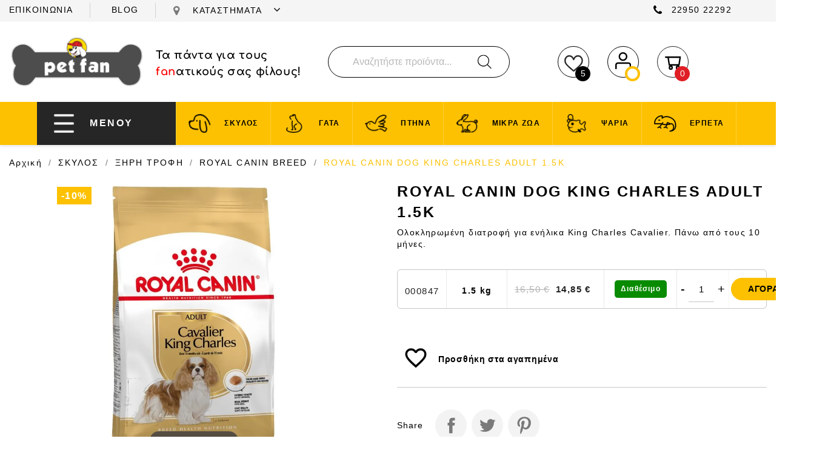

--- FILE ---
content_type: text/html; charset=utf-8
request_url: https://petfan.gr/skylos/xiri-trofi/royal-canin-breed/650-royal-canin-dog-king-charles-adult-1-5k.html
body_size: 40217
content:
<!doctype html>
<html lang="el-GR">

  <head>
    
      
  <meta charset="utf-8">


  <meta http-equiv="x-ua-compatible" content="ie=edge">



  <title>ROYAL CANIN DOG KING CHARLES ADULT 1.5K</title>
  
    
  
  <meta name="description" content="Ολοκληρωμένη διατροφή για ενήλικα King Charles Cavalier. Πάνω από τους 10 μήνες.">
  <meta name="keywords" content="">
        <link rel="canonical" href="https://petfan.gr/skylos/xiri-trofi/royal-canin-breed/650-royal-canin-dog-king-charles-adult-1-5k.html">
    
      
  
  
    



  
  
  
  
  

  
  
    
  

  
    <meta  content="ROYAL CANIN DOG KING CHARLES ADULT 1.5K" />
    <meta  content="Ολοκληρωμένη διατροφή για ενήλικα King Charles Cavalier. Πάνω από τους 10 μήνες." />
    <meta  content="https://petfan.gr/skylos/xiri-trofi/royal-canin-breed/650-royal-canin-dog-king-charles-adult-1-5k.html" />
    <meta  content="Petfan" />
        



  <meta name="viewport" content="width=device-width, initial-scale=1">



  <link rel="icon" type="image/vnd.microsoft.icon" href="https://petfan.gr/img/favicon.ico?1677837113">
  <link rel="shortcut icon" type="image/x-icon" href="https://petfan.gr/img/favicon.ico?1677837113">



  




<link rel="preload" as="image" href="https://petfan.gr/modules/custombanners/views/img/uploads/01785948c96f9e882065f4a2d73013be574200b3.jpg">
<link rel="preload" as="image" href="https://petfan.gr/modules/custombanners/views/img/uploads/a8426b32d31ad17c6eaed027addda60cb5d785b7.jpg">
<link rel="preload" as="image" href="https://petfan.gr/modules/custombanners/views/img/uploads/2f96b533f3ad5bc291d419d1a9e37315e6527abf.jpg">
<link rel="preload" as="image" href="https://petfan.gr/modules/custombanners/views/img/uploads/394d0570bfb234dffcee93901505709b18248029.jpg">
<link rel="preload" as="image" href="https://petfan.gr/modules/custombanners/views/img/uploads/1f47e41b4cdd5ac00e410eb1ba28d9dd3bb554d7.jpg">
<link rel="preload" as="image" href="https://petfan.gr/modules/custombanners/views/img/uploads/1fa22ff19836cd7a5c6ae15105503ba060b89c04.jpg">
<link rel="preload" as="image" href="https://petfan.gr/modules/custombanners/views/img/uploads/3846c07478e8f20da5358c0b1d27add9b935bbf6.jpg">
<link rel="preload" as="image" href="https://petfan.gr/modules/custombanners/views/img/uploads/7ad5df8946c200318d401f49b3fa3ff1a46094de.jpg">



<link rel="stylesheet" href="https://cdn.jsdelivr.net/npm/@splidejs/splide@3.1.8/dist/css/splide.min.css">


<script src="https://cdn.jsdelivr.net/npm/@splidejs/splide@3.1.8/dist/js/splide.min.js"></script>		<link rel="stylesheet" href="/modules/ps_checkout/views/css/payments.css?version=7.5.0.6" media="all">
		<link rel="stylesheet" href="https://petfan.gr/themes/petfan/assets/cache/theme-188da8310.css" media="all">
	
	


        <link rel="preload" href="/modules/creativeelements/views/lib/ceicons/fonts/ceicons.woff2?t6ebnx"
            as="font" type="font/woff2" crossorigin>
                <link rel="preload" href="/modules/creativeelements/views/lib/font-awesome/fonts/fontawesome-webfont.woff2?v=4.7.0"
            as="font" type="font/woff2" crossorigin>
        




  

  <script type="text/javascript">
        var front = 1;
        var isMobile = false;
        var jolisearch = {"amb_joli_search_action":"https:\/\/petfan.gr\/jolisearch","amb_joli_search_link":"https:\/\/petfan.gr\/jolisearch","amb_joli_search_controller":"jolisearch","blocksearch_type":"top","show_cat_desc":0,"ga_acc":0,"id_lang":1,"url_rewriting":1,"use_autocomplete":2,"minwordlen":2,"l_products":"\u03a0\u03c1\u03bf\u03ca\u03cc\u03bd\u03c4\u03b1","l_manufacturers":"\u039a\u03b1\u03c4\u03b1\u03c3\u03ba\u03b5\u03c5\u03b1\u03c3\u03c4\u03ad\u03c2","l_categories":"\u039a\u03b1\u03c4\u03b7\u03b3\u03bf\u03c1\u03af\u03b5\u03c2","l_no_results_found":"\u0394\u03b5\u03bd \u03b2\u03c1\u03ad\u03b8\u03b7\u03ba\u03b1\u03bd \u03b1\u03c0\u03bf\u03c4\u03b5\u03bb\u03ad\u03c3\u03bc\u03b1\u03c4\u03b1. \u0394\u03bf\u03ba\u03b9\u03bc\u03ac\u03c3\u03c4\u03b5 \u03bc\u03b5 \u03ac\u03bb\u03bb\u03b1 \u03ba\u03c1\u03b9\u03c4\u03ae\u03c1\u03b9\u03b1 \u03b1\u03bd\u03b1\u03b6\u03ae\u03c4\u03b7\u03c3\u03b7\u03c2.","l_more_results":"\u03a0\u03b5\u03c1\u03b9\u03c3\u03c3\u03cc\u03c4\u03b5\u03c1\u03b1 \u03b1\u03c0\u03bf\u03c4\u03b5\u03bb\u03ad\u03c3\u03bc\u03b1\u03c4\u03b1 \u00bb","ENT_QUOTES":3,"search_ssl":true,"self":"\/var\/www\/vhosts\/petfan.gr\/httpdocs\/modules\/ambjolisearch","position":{"my":"center top","at":"center bottom","collision":"fit none"},"classes":"ps17 centered-list","display_manufacturer":"","display_category":""};
        var outOfStock = "Out of stock";
        var prestashop = {"cart":{"products":[],"totals":{"total":{"type":"total","label":"\u03a3\u03cd\u03bd\u03bf\u03bb\u03bf","amount":0,"value":"0,00\u00a0\u20ac"},"total_including_tax":{"type":"total","label":"\u03a3\u03cd\u03bd\u03bf\u03bb\u03bf (\u039c\u03b5 \u03a6\u03a0\u0391)","amount":0,"value":"0,00\u00a0\u20ac"},"total_excluding_tax":{"type":"total","label":"\u03a3\u03cd\u03bd\u03bf\u03bb\u03bf (\u03c7\u03c9\u03c1\u03af\u03c2 \u03a6.\u03a0.\u0391.)","amount":0,"value":"0,00\u00a0\u20ac"}},"subtotals":{"products":{"type":"products","label":"\u03a5\u03c0\u03bf\u03c3\u03cd\u03bd\u03bf\u03bb\u03bf","amount":0,"value":"0,00\u00a0\u20ac"},"discounts":null,"shipping":{"type":"shipping","label":"\u0391\u03c0\u03bf\u03c3\u03c4\u03bf\u03bb\u03ae","amount":0,"value":""},"tax":null},"products_count":0,"summary_string":"0 \u03b5\u03af\u03b4\u03b7","vouchers":{"allowed":1,"added":[]},"discounts":[],"minimalPurchase":0,"minimalPurchaseRequired":""},"currency":{"id":1,"name":"\u0395\u03c5\u03c1\u03ce","iso_code":"EUR","iso_code_num":"978","sign":"\u20ac"},"customer":{"lastname":null,"firstname":null,"email":null,"birthday":null,"newsletter":null,"newsletter_date_add":null,"optin":null,"website":null,"company":null,"siret":null,"ape":null,"is_logged":false,"gender":{"type":null,"name":null},"addresses":[]},"language":{"name":"EL","iso_code":"el","locale":"el-GR","language_code":"el","is_rtl":"0","date_format_lite":"Y-m-d","date_format_full":"Y-m-d H:i:s","id":1},"page":{"title":"","canonical":"https:\/\/petfan.gr\/skylos\/xiri-trofi\/royal-canin-breed\/650-royal-canin-dog-king-charles-adult-1-5k.html","meta":{"title":"ROYAL CANIN DOG KING CHARLES ADULT 1.5K","description":"\u039f\u03bb\u03bf\u03ba\u03bb\u03b7\u03c1\u03c9\u03bc\u03ad\u03bd\u03b7 \u03b4\u03b9\u03b1\u03c4\u03c1\u03bf\u03c6\u03ae \u03b3\u03b9\u03b1 \u03b5\u03bd\u03ae\u03bb\u03b9\u03ba\u03b1 King Charles Cavalier. \u03a0\u03ac\u03bd\u03c9 \u03b1\u03c0\u03cc \u03c4\u03bf\u03c5\u03c2 10 \u03bc\u03ae\u03bd\u03b5\u03c2.","keywords":"","robots":"index"},"page_name":"product","body_classes":{"lang-el":true,"lang-rtl":false,"country-GR":true,"currency-EUR":true,"layout-full-width":true,"page-product":true,"tax-display-enabled":true,"product-id-650":true,"product-ROYAL CANIN DOG KING CHARLES ADULT 1.5K":true,"product-id-category-175":true,"product-id-manufacturer-0":true,"product-id-supplier-0":true,"product-available-for-order":true},"admin_notifications":[]},"shop":{"name":"Petfan","logo":"https:\/\/petfan.gr\/img\/logo-1677837088.jpg","stores_icon":"https:\/\/petfan.gr\/img\/logo_stores.png","favicon":"https:\/\/petfan.gr\/img\/favicon.ico"},"urls":{"base_url":"https:\/\/petfan.gr\/","current_url":"https:\/\/petfan.gr\/skylos\/xiri-trofi\/royal-canin-breed\/650-royal-canin-dog-king-charles-adult-1-5k.html","shop_domain_url":"https:\/\/petfan.gr","img_ps_url":"https:\/\/petfan.gr\/img\/","img_cat_url":"https:\/\/petfan.gr\/img\/c\/","img_lang_url":"https:\/\/petfan.gr\/img\/l\/","img_prod_url":"https:\/\/petfan.gr\/img\/p\/","img_manu_url":"https:\/\/petfan.gr\/img\/m\/","img_sup_url":"https:\/\/petfan.gr\/img\/su\/","img_ship_url":"https:\/\/petfan.gr\/img\/s\/","img_store_url":"https:\/\/petfan.gr\/img\/st\/","img_col_url":"https:\/\/petfan.gr\/img\/co\/","img_url":"https:\/\/petfan.gr\/themes\/petfan\/assets\/img\/","css_url":"https:\/\/petfan.gr\/themes\/petfan\/assets\/css\/","js_url":"https:\/\/petfan.gr\/themes\/petfan\/assets\/js\/","pic_url":"https:\/\/petfan.gr\/upload\/","pages":{"address":"https:\/\/petfan.gr\/\u03b4\u03b9\u03b5\u03cd\u03b8\u03c5\u03bd\u03c3\u03b7","addresses":"https:\/\/petfan.gr\/\u03b4\u03b9\u03b5\u03c5\u03b8\u03cd\u03bd\u03c3\u03b5\u03b9\u03c2","authentication":"https:\/\/petfan.gr\/\u03c3\u03cd\u03bd\u03b4\u03b5\u03c3\u03b7","cart":"https:\/\/petfan.gr\/\u03ba\u03b1\u03bb\u03ac\u03b8\u03b9","category":"https:\/\/petfan.gr\/index.php?controller=category","cms":"https:\/\/petfan.gr\/index.php?controller=cms","contact":"https:\/\/petfan.gr\/\u03b5\u03c0\u03b9\u03ba\u03bf\u03b9\u03bd\u03c9\u03bd\u03ae\u03c3\u03b5\u03c4\u03b5-\u03bc\u03b1\u03b6\u03af-\u03bc\u03b1\u03c2","discount":"https:\/\/petfan.gr\/\u03ad\u03ba\u03c0\u03c4\u03c9\u03c3\u03b7","guest_tracking":"https:\/\/petfan.gr\/\u03b1\u03bd\u03af\u03c7\u03bd\u03b5\u03c5\u03c3\u03b7-\u0395\u03c0\u03b9\u03c3\u03ba\u03ad\u03c0\u03c4\u03b7","history":"https:\/\/petfan.gr\/\u03b9\u03c3\u03c4\u03bf\u03c1\u03b9\u03ba\u03cc-\u03c0\u03b1\u03c1\u03b1\u03b3\u03b3\u03b5\u03bb\u03b9\u03ce\u03bd","identity":"https:\/\/petfan.gr\/\u03c4\u03b1\u03c5\u03c4\u03cc\u03c4\u03b7\u03c4\u03b1","index":"https:\/\/petfan.gr\/","my_account":"https:\/\/petfan.gr\/\u03bb\u03bf\u03b3\u03b1\u03c1\u03b9\u03b1\u03c3\u03bc\u03cc\u03c2-\u03bc\u03bf\u03c5","order_confirmation":"https:\/\/petfan.gr\/\u03b5\u03c0\u03b9\u03b2\u03b5\u03b2\u03b1\u03af\u03c9\u03c3\u03b7-\u03c0\u03b1\u03c1\u03b1\u03b3\u03b3\u03b5\u03bb\u03af\u03b1\u03c2","order_detail":"https:\/\/petfan.gr\/index.php?controller=order-detail","order_follow":"https:\/\/petfan.gr\/\u03b1\u03bd\u03af\u03c7\u03bd\u03b5\u03c5\u03c3\u03b7-\u03c0\u03b1\u03c1\u03b1\u03b3\u03b3\u03b5\u03bb\u03af\u03b1\u03c2","order":"https:\/\/petfan.gr\/\u03c0\u03b1\u03c1\u03b1\u03b3\u03b3\u03b5\u03bb\u03af\u03b1","order_return":"https:\/\/petfan.gr\/index.php?controller=order-return","order_slip":"https:\/\/petfan.gr\/\u03c0\u03b9\u03c3\u03c4\u03c9\u03c4\u03b9\u03ba\u03cc-\u03b4\u03b5\u03bb\u03c4\u03af\u03bf","pagenotfound":"https:\/\/petfan.gr\/\u03c3\u03b5\u03bb\u03af\u03b4\u03b1-\u03b4\u03b5\u03bd-\u03b2\u03c1\u03ad\u03b8\u03b7\u03ba\u03b5","password":"https:\/\/petfan.gr\/\u03b1\u03bd\u03ac\u03ba\u03c4\u03b7\u03c3\u03b7-\u03c3\u03c5\u03bd\u03b8\u03b7\u03bc\u03b1\u03c4\u03b9\u03ba\u03bf\u03cd","pdf_invoice":"https:\/\/petfan.gr\/index.php?controller=pdf-invoice","pdf_order_return":"https:\/\/petfan.gr\/index.php?controller=pdf-order-return","pdf_order_slip":"https:\/\/petfan.gr\/index.php?controller=pdf-order-slip","prices_drop":"https:\/\/petfan.gr\/\u03c0\u03c4\u03ce\u03c3\u03b7-\u03c4\u03b9\u03bc\u03ce\u03bd","product":"https:\/\/petfan.gr\/index.php?controller=product","search":"https:\/\/petfan.gr\/\u03b1\u03bd\u03b1\u03b6\u03ae\u03c4\u03b7\u03c3\u03b7","sitemap":"https:\/\/petfan.gr\/sitemap","stores":"https:\/\/petfan.gr\/\u03ba\u03b1\u03c4\u03b1\u03c3\u03c4\u03ae\u03bc\u03b1\u03c4\u03b1","supplier":"https:\/\/petfan.gr\/\u03c0\u03c1\u03bf\u03bc\u03b7\u03b8\u03b5\u03c5\u03c4\u03ae\u03c2","register":"https:\/\/petfan.gr\/\u03c3\u03cd\u03bd\u03b4\u03b5\u03c3\u03b7?create_account=1","order_login":"https:\/\/petfan.gr\/\u03c0\u03b1\u03c1\u03b1\u03b3\u03b3\u03b5\u03bb\u03af\u03b1?login=1"},"alternative_langs":[],"theme_assets":"\/themes\/petfan\/assets\/","actions":{"logout":"https:\/\/petfan.gr\/?mylogout="},"no_picture_image":{"bySize":{"small_default":{"url":"https:\/\/petfan.gr\/img\/p\/el-default-small_default.jpg","width":98,"height":98},"cart_default":{"url":"https:\/\/petfan.gr\/img\/p\/el-default-cart_default.jpg","width":125,"height":125},"home_default":{"url":"https:\/\/petfan.gr\/img\/p\/el-default-home_default.jpg","width":250,"height":250},"medium_default":{"url":"https:\/\/petfan.gr\/img\/p\/el-default-medium_default.jpg","width":452,"height":452},"large_default":{"url":"https:\/\/petfan.gr\/img\/p\/el-default-large_default.jpg","width":800,"height":800}},"small":{"url":"https:\/\/petfan.gr\/img\/p\/el-default-small_default.jpg","width":98,"height":98},"medium":{"url":"https:\/\/petfan.gr\/img\/p\/el-default-home_default.jpg","width":250,"height":250},"large":{"url":"https:\/\/petfan.gr\/img\/p\/el-default-large_default.jpg","width":800,"height":800},"legend":""}},"configuration":{"display_taxes_label":true,"display_prices_tax_incl":true,"is_catalog":false,"show_prices":true,"opt_in":{"partner":false},"quantity_discount":{"type":"discount","label":"\u0388\u03ba\u03c0\u03c4\u03c9\u03c3\u03b7 \u03c0\u03bf\u03c3\u03cc\u03c4\u03b7\u03c4\u03b1\u03c2"},"voucher_enabled":1,"return_enabled":0},"field_required":[],"breadcrumb":{"links":[{"title":"\u0391\u03c1\u03c7\u03b9\u03ba\u03ae","url":"https:\/\/petfan.gr\/"},{"title":"\u03a3\u039a\u03a5\u039b\u039f\u03a3","url":"https:\/\/petfan.gr\/138-skylos"},{"title":"\u039e\u0397\u03a1\u0397 \u03a4\u03a1\u039f\u03a6\u0397","url":"https:\/\/petfan.gr\/139-xiri-trofi"},{"title":"ROYAL CANIN BREED","url":"https:\/\/petfan.gr\/175-royal-canin-breed"},{"title":"ROYAL CANIN DOG KING CHARLES ADULT 1.5K","url":"https:\/\/petfan.gr\/skylos\/xiri-trofi\/royal-canin-breed\/650-royal-canin-dog-king-charles-adult-1-5k.html"}],"count":5},"link":{"protocol_link":"https:\/\/","protocol_content":"https:\/\/"},"time":1768924153,"static_token":"fc365296e8c3b7e3e3b9361f015f1671","token":"c000680348bbe5db510c27c74c309365","debug":false};
        var ps_checkoutApplePayUrl = "https:\/\/petfan.gr\/module\/ps_checkout\/applepay?token=fc365296e8c3b7e3e3b9361f015f1671";
        var ps_checkoutAutoRenderDisabled = false;
        var ps_checkoutCancelUrl = "https:\/\/petfan.gr\/module\/ps_checkout\/cancel?token=fc365296e8c3b7e3e3b9361f015f1671";
        var ps_checkoutCardBrands = ["MASTERCARD","VISA","AMEX"];
        var ps_checkoutCardFundingSourceImg = "\/modules\/ps_checkout\/views\/img\/payment-cards.png";
        var ps_checkoutCardLogos = {"AMEX":"\/modules\/ps_checkout\/views\/img\/amex.svg","CB_NATIONALE":"\/modules\/ps_checkout\/views\/img\/cb.svg","DINERS":"\/modules\/ps_checkout\/views\/img\/diners.svg","DISCOVER":"\/modules\/ps_checkout\/views\/img\/discover.svg","JCB":"\/modules\/ps_checkout\/views\/img\/jcb.svg","MAESTRO":"\/modules\/ps_checkout\/views\/img\/maestro.svg","MASTERCARD":"\/modules\/ps_checkout\/views\/img\/mastercard.svg","UNIONPAY":"\/modules\/ps_checkout\/views\/img\/unionpay.svg","VISA":"\/modules\/ps_checkout\/views\/img\/visa.svg"};
        var ps_checkoutCartProductCount = 0;
        var ps_checkoutCheckUrl = "https:\/\/petfan.gr\/module\/ps_checkout\/check?token=fc365296e8c3b7e3e3b9361f015f1671";
        var ps_checkoutCheckoutTranslations = {"checkout.go.back.label":"\u039f\u03bb\u03bf\u03ba\u03bb\u03ae\u03c1\u03c9\u03c3\u03b7 \u03b1\u03b3\u03bf\u03c1\u03ac\u03c2","checkout.go.back.link.title":"Go back to the Checkout","checkout.card.payment":"Card payment","checkout.page.heading":"Order summary","checkout.cart.empty":"Your shopping cart is empty.","checkout.page.subheading.card":"Card","checkout.page.subheading.paypal":"PayPal","checkout.payment.by.card":"You have chosen to pay by Card.","checkout.payment.by.paypal":"You have chosen to pay by PayPal.","checkout.order.summary":"Here is a short summary of your order:","checkout.order.amount.total":"The total amount of your order comes to","checkout.order.included.tax":"(tax incl.)","checkout.order.confirm.label":"Please confirm your order by clicking &quot;I confirm my order&quot;.","checkout.payment.token.delete.modal.header":"Delete this payment method?","checkout.payment.token.delete.modal.content":"The following payment method will be deleted from your account:","checkout.payment.token.delete.modal.confirm-button":"Delete payment method","checkout.payment.loader.processing-request":"Please wait, we are processing your request","checkout.payment.others.link.label":"Other payment methods","checkout.payment.others.confirm.button.label":"I confirm my order","checkout.form.error.label":"There was an error during the payment. Please try again or contact the support.","loader-component.label.header":"Thanks for your purchase!","loader-component.label.body":"Please wait, we are processing your payment","loader-component.label.body.longer":"This is taking longer than expected. Please wait...","payment-method-logos.title":"100% secure payments","express-button.cart.separator":"\u03ae","express-button.checkout.express-checkout":"Express Checkout","ok":"Ok","cancel":"\u0391\u03ba\u03cd\u03c1\u03c9\u03c3\u03b7","paypal.hosted-fields.label.card-name":"Card holder name","paypal.hosted-fields.placeholder.card-name":"Card holder name","paypal.hosted-fields.label.card-number":"Card number","paypal.hosted-fields.placeholder.card-number":"Card number","paypal.hosted-fields.label.expiration-date":"Expiry date","paypal.hosted-fields.placeholder.expiration-date":"MM\/YY","paypal.hosted-fields.label.cvv":"CVC","paypal.hosted-fields.placeholder.cvv":"XXX","error.paypal-sdk":"No PayPal Javascript SDK Instance","error.google-pay-sdk":"No Google Pay Javascript SDK Instance","error.apple-pay-sdk":"No Apple Pay Javascript SDK Instance","error.google-pay.transaction-info":"An error occurred fetching Google Pay transaction info","error.apple-pay.payment-request":"An error occurred fetching Apple Pay payment request","error.paypal-sdk.contingency.cancel":"Card holder authentication canceled, please choose another payment method or try again.","error.paypal-sdk.contingency.error":"An error occurred on card holder authentication, please choose another payment method or try again.","error.paypal-sdk.contingency.failure":"Card holder authentication failed, please choose another payment method or try again.","error.paypal-sdk.contingency.unknown":"Card holder authentication cannot be checked, please choose another payment method or try again.","APPLE_PAY_MERCHANT_SESSION_VALIDATION_ERROR":"We\u2019re unable to process your Apple Pay payment at the moment. This could be due to an issue verifying the payment setup for this website. Please try again later or choose a different payment method.","APPROVE_APPLE_PAY_VALIDATION_ERROR":"We encountered an issue while processing your Apple Pay payment. Please verify your order details and try again, or use a different payment method."};
        var ps_checkoutCheckoutUrl = "https:\/\/petfan.gr\/\u03c0\u03b1\u03c1\u03b1\u03b3\u03b3\u03b5\u03bb\u03af\u03b1";
        var ps_checkoutConfirmUrl = "https:\/\/petfan.gr\/\u03b5\u03c0\u03b9\u03b2\u03b5\u03b2\u03b1\u03af\u03c9\u03c3\u03b7-\u03c0\u03b1\u03c1\u03b1\u03b3\u03b3\u03b5\u03bb\u03af\u03b1\u03c2";
        var ps_checkoutCreateUrl = "https:\/\/petfan.gr\/module\/ps_checkout\/create?token=fc365296e8c3b7e3e3b9361f015f1671";
        var ps_checkoutCustomMarks = [];
        var ps_checkoutExpressCheckoutCartEnabled = false;
        var ps_checkoutExpressCheckoutOrderEnabled = false;
        var ps_checkoutExpressCheckoutProductEnabled = false;
        var ps_checkoutExpressCheckoutSelected = false;
        var ps_checkoutExpressCheckoutUrl = "https:\/\/petfan.gr\/module\/ps_checkout\/ExpressCheckout?token=fc365296e8c3b7e3e3b9361f015f1671";
        var ps_checkoutFundingSource = "paypal";
        var ps_checkoutFundingSourcesSorted = ["paypal"];
        var ps_checkoutGooglePayUrl = "https:\/\/petfan.gr\/module\/ps_checkout\/googlepay?token=fc365296e8c3b7e3e3b9361f015f1671";
        var ps_checkoutHostedFieldsContingencies = "SCA_WHEN_REQUIRED";
        var ps_checkoutHostedFieldsEnabled = false;
        var ps_checkoutIconsPath = "\/modules\/ps_checkout\/views\/img\/icons\/";
        var ps_checkoutLoaderImage = "\/modules\/ps_checkout\/views\/img\/loader.svg";
        var ps_checkoutPartnerAttributionId = "PrestaShop_Cart_PSXO_PSDownload";
        var ps_checkoutPayLaterCartPageButtonEnabled = false;
        var ps_checkoutPayLaterCategoryPageBannerEnabled = false;
        var ps_checkoutPayLaterHomePageBannerEnabled = false;
        var ps_checkoutPayLaterOrderPageBannerEnabled = false;
        var ps_checkoutPayLaterOrderPageButtonEnabled = false;
        var ps_checkoutPayLaterOrderPageMessageEnabled = false;
        var ps_checkoutPayLaterProductPageBannerEnabled = false;
        var ps_checkoutPayLaterProductPageButtonEnabled = false;
        var ps_checkoutPayLaterProductPageMessageEnabled = false;
        var ps_checkoutPayPalButtonConfiguration = "";
        var ps_checkoutPayPalEnvironment = "LIVE";
        var ps_checkoutPayPalOrderId = "";
        var ps_checkoutPayPalSdkConfig = {"clientId":"AXjYFXWyb4xJCErTUDiFkzL0Ulnn-bMm4fal4G-1nQXQ1ZQxp06fOuE7naKUXGkq2TZpYSiI9xXbs4eo","merchantId":"4NCKWXJPPGT8J","currency":"EUR","intent":"capture","commit":"false","vault":"false","integrationDate":"2022-14-06","dataPartnerAttributionId":"PrestaShop_Cart_PSXO_PSDownload","dataCspNonce":"","dataEnable3ds":"true","disableFunding":"paylater,card,bancontact,eps,ideal,mybank,p24,blik","components":"marks,funding-eligibility"};
        var ps_checkoutPayWithTranslations = {"paypal":"\u03a0\u03bb\u03b7\u03c1\u03c9\u03bc\u03ae \u03bc\u03ad\u03c3\u03c9 Paypal"};
        var ps_checkoutPaymentMethodLogosTitleImg = "\/modules\/ps_checkout\/views\/img\/icons\/lock_checkout.svg";
        var ps_checkoutPaymentUrl = "https:\/\/petfan.gr\/module\/ps_checkout\/payment?token=fc365296e8c3b7e3e3b9361f015f1671";
        var ps_checkoutRenderPaymentMethodLogos = true;
        var ps_checkoutValidateUrl = "https:\/\/petfan.gr\/module\/ps_checkout\/validate?token=fc365296e8c3b7e3e3b9361f015f1671";
        var ps_checkoutVaultUrl = "https:\/\/petfan.gr\/module\/ps_checkout\/vault?token=fc365296e8c3b7e3e3b9361f015f1671";
        var ps_checkoutVersion = "7.5.0.6";
        var psemailsubscription_subscription = "https:\/\/petfan.gr\/module\/ps_emailsubscription\/subscription";
        var url_to_save = "https:\/\/petfan.gr\/module\/wkcombinationcustomize\/wkproductcombstatus";
      </script>
  



  
<!-- Magic Zoom Plus Prestashop module version v5.9.24 [v1.6.90:v5.3.5] -->
<script type="text/javascript">window["mgctlbx$Pltm"] = "Prestashop";</script>
<link type="text/css" href="/modules/magiczoomplus/views/css/magicscroll.css" rel="stylesheet" media="screen" />
<script type="text/javascript" src="/modules/magiczoomplus/views/js/magicscroll.js"></script>
<script type="text/javascript">
	MagicScrollOptions = {
		'width':'auto',
		'height':'auto',
		'orientation':'horizontal',
		'mode':'scroll',
		'items':'3',
		'speed':600,
		'autoplay':0,
		'loop':'infinite',
		'step':'auto',
		'arrows':'inside',
		'pagination':false,
		'easing':'cubic-bezier(.8, 0, .5, 1)',
		'scrollOnWheel':'auto',
		'lazy-load':false
	}
</script>

<!-- Magic Zoom Plus Prestashop module version v5.9.24 [v1.6.90:v5.3.5] -->
<script type="text/javascript">window["mgctlbx$Pltm"] = "Prestashop";</script>
<link type="text/css" href="/modules/magiczoomplus/views/css/magiczoomplus.css" rel="stylesheet" media="screen" />
<link type="text/css" href="/modules/magiczoomplus/views/css/magiczoomplus.module.css" rel="stylesheet" media="screen" />
<script type="text/javascript" src="/modules/magiczoomplus/views/js/magiczoomplus.js"></script>
<script type="text/javascript" src="/modules/magiczoomplus/views/js/magictoolbox.utils.js"></script>
<script type="text/javascript">
	var mzOptions = {
		'history':false,
		'zoomWidth':'auto',
		'zoomHeight':'auto',
		'zoomPosition':'right',
		'zoomDistance':15,
		'selectorTrigger':'click',
		'transitionEffect':true,
		'lazyZoom':false,
		'rightClick':false,
		'cssClass':'',
		'zoomMode':'zoom',
		'zoomOn':'hover',
		'upscale':true,
		'smoothing':true,
		'variableZoom':false,
		'zoomCaption':'off',
		'expand':'window',
		'expandZoomMode':'zoom',
		'expandZoomOn':'click',
		'expandCaption':true,
		'closeOnClickOutside':true,
		'hint':'once',
		'textHoverZoomHint':'Hover to zoom',
		'textClickZoomHint':'Πατήστε δύο φορές ή τσιμπήστε για μεγέθυνση',
		'textExpandHint':'Πατήστε για επέκταση',
		'textBtnClose':'Close',
		'textBtnNext':'Next',
		'textBtnPrev':'Previous'
	}
</script>
<script type="text/javascript">
	var mzMobileOptions = {
		'zoomMode':'off',
		'textHoverZoomHint':'Touch to zoom',
		'textClickZoomHint':'Πατήστε δύο φορές ή τσιμπήστε για μεγέθυνση',
		'textExpandHint':'Πατήστε για επέκταση'
	}
</script>

<script type="text/javascript">
    var isPrestaShop15x = true;
    var isPrestaShop1541 = true;
    var isPrestaShop156x = true;
    var isPrestaShop16x = true;
    var isPrestaShop17x = true;
    var mEvent = 'click';
    var originalLayout = false;
    var m360AsPrimaryImage = true && (typeof(window['Magic360']) != 'undefined');
    var useMagicScroll = true;
    var scrollItems = 3;
    var isProductMagicScrollStopped = true;
    var doWaitForMagicScrollToStart = false;
    MagicScrollOptions['onReady'] = function(id) {
        //console.log('MagicScroll onReady: ', id);
        if (id == 'MagicToolboxSelectors650') {
            isProductMagicScrollStopped = false;
            doWaitForMagicScrollToStart = false;
        }
    }
    MagicScrollOptions['onStop'] = function(id) {
        //console.log('MagicScroll onStop: ', id);
        if (id == 'MagicToolboxSelectors650') {
            isProductMagicScrollStopped = true;
        }
    }

    var isProductMagicZoomReady = false;
    var allowHighlightActiveSelectorOnUpdate = true;
    mzOptions['onZoomReady'] = function(id) {
        //console.log('MagicZoomPlus onZoomReady: ', id);
        if (id == 'MagicZoomPlusImageMainImage') {
            isProductMagicZoomReady = true;
        }
    }
    mzOptions['onUpdate'] = function(id, oldA, newA) {
        //console.log('MagicZoomPlus onUpdate: ', id);
        if (allowHighlightActiveSelectorOnUpdate) {
            mtHighlightActiveSelector(newA);
        }
        allowHighlightActiveSelectorOnUpdate = true;
    }


</script>
<script type="text/javascript" src="/modules/magiczoomplus/views/js/product17.js"></script>

<script type="text/javascript" src="/modules/magiczoomplus/views/js/switch.js"></script>

<script type="text/javascript">
    var lgcookieslaw_consent_mode = 0;
    var lgcookieslaw_banner_url_ajax_controller = "https://petfan.gr/module/lgcookieslaw/ajax";     var lgcookieslaw_cookie_values = null;     var lgcookieslaw_saved_preferences = 0;
    var lgcookieslaw_ajax_calls_token = "c4af94dc6a08eed78f352027ab4d8462";
    var lgcookieslaw_reload = 0;
    var lgcookieslaw_block_navigation = 0;
    var lgcookieslaw_banner_position = 2;
    var lgcookieslaw_show_fixed_button = 1;
    var lgcookieslaw_save_user_consent = 0;
    var lgcookieslaw_reject_cookies_when_closing_banner = 0;
</script>

   
<script type="text/javascript">
var unlike_text ="Unlike this post";
var like_text ="Like this post";
var baseAdminDir ='//';
var ybc_blog_product_category ='0';
var ybc_blog_polls_g_recaptcha = false;
</script>
 
<script>
    var arplAjaxURL = 'https://petfan.gr/module/arproductlists/ajax';
    var arplCartURL = 'https://petfan.gr/καλάθι';
    window.addEventListener('load', function(){
        arPL.currentProduct = 650;
        arPL.currentIPA = 0;
        arPL.currentCategory = 0;
        arPL.ps = 17;
        arPL.init();
    });
</script>
<script id="fabfacebookpixel_script" type="application/json">
	{
		"fabFacebookPixelAddToCartUrl": "https://petfan.gr/module/fabfacebookpixel/addtocart?ajax=1",
		"fabFacebookPixelExecutorUrl": "https://petfan.gr/module/fabfacebookpixel/executor?ajax=1",
		"facebookPixelId": "707632291538992",
		"isPixelEnabled": "1",
		"iubendaIntegration": "0",
		"customerGroups": "Visitor",
		"defaultCustomerGroup": "",
		"events": [
																				{
				"type": "ViewContent",
				"params": {
					"content_type": "product",
					"id_product": "650",
					"content_ids": ["650"],
					"content_name": "ROYAL CANIN DOG KING CHARLES ADULT 1.5K",
					"content_category": "ROYAL CANIN BREED",
					"value": "16.50",
					"canonical_url": "https://petfan.gr/skylos/xiri-trofi/royal-canin-breed/650-royal-canin-dog-king-charles-adult-1-5k.html",
					"description": "Πλήρης τροφή για ενήλικες και ώριμους σκύλους φυλής Cavalier King Charles Spaniel - Άνω των 10 μηνών     ΚΑΡΔΙΑΚΟΣ ΤΟΝΟΣ Η CAVALIER KING CHARLES ADULT περιέχει τις απαραίτητες θρεπτικές ουσίες που βοηθούν στην υποστήριξη της καλής καρδιακής λειτουργίας: προσαρμοσμένο περιεχόμενο σε μέταλλα, EPA &amp;amp; DHA, ταυρίνη, L-καρνιτίνη και αντιοξειδωτικά.  ΙΔΑΝΙΚΟ ΒΑΡΟΣ Βοηθά στη διατήρηση του ιδανικού βάρους του Cavalier King Charles Spaniel. ΥΓΕΙΑ ΤΡΙΧΩΜΑΤΟΣ Περιέχει θρεπτικές ουσίες που βοηθούν στην υποστήριξη της υγείας του δέρματος και τριχώματος. Ενισχυμένη με EPA &amp;amp; DHA και έλαιο βοράγου.  ΑΠΟΚΛΕΙΣΤΙΚΗ ΚΡΟΚΕΤΑ: ΙΔΙΑΙΤΕΡΑ ΒΡΑΧΥΚΕΦΑΛΙΚΗ ΣΙΑΓΟΝΑ Μια κροκέτα αποκλειστικά σχεδιασμένη ώστε να διευκολύνει τη λήψη της τροφής από το Cavalier King Charles Spaniel και να ενθαρρύνει τη μάσηση. Ξηρή τροφή Συσκευασία 1,5 kg Συνιστώμενες ημερήσιες ποσότητες (g/ημέρα):Συνεχής παροχή νερού     ΜΕΙΩΜΕΝΗ ΔΡΑΣΤΗΡΙΟΤΗΤΑ    ΜΕΤΡΙΑ ΔΡΑΣΤΗΡΙΟΤΗΤΑ    ΣΩΜΑΤΙΚΟ ΒΑΡΟΣ (kg)        (g)   cup*   (g)   cup*   5   84 g   7/8 cup   98 g   1 cup   6   97 g   1cup   112 g   1 cup + 2/8 cup   7   109 g   1 cup + 1/8 cup   126 g   1 cup + 3/8 cup   8   120 g   1 cup + 2/8 cup   139 g   1 cup + 4/8 cup   9   131 g   1 cup + 3/8 cup   152 g   1 cup + 5/8 cup  Παρουσιάζοντας μία νέα δίαιτα στο κατοικίδιό σας. Βήμα προς βήμα. Το κατοικίδιό σας θα χρειαστεί κάποιο χρόνο για να συνηθίσει τη νέα δίαιτα. Για να αποφύγετε γαστρεντερικές διαταραχές, η μετάβαση από μία δίαιτα σε μία νέα θα πρέπει να γίνεται όσο το δυνατόν πιο αργά και ήπια. Αναμίξτε τις δύο δίαιτες και σταδιακά αυξήστε την ποσότητα της νέας δίαιτας σύμφωνα με το ακόλουθο σχήμα:  Περίοδος   Παλιά τροφή   Νέα τροφή   Ημέρα 1 και 2   75%   25%   Ημέρα 3 και 4   50%   50%   Ημέρα 5 και 6   25%   75%   Από την 7η ημέρα   -   100%    ΛΕΠΤΟΜΕΡΕΙΕΣ ΠΡΟΙΟΝΤΟΣ Σύνθεση ρύζι, απομονωμένη φυτική πρωτεΐνη*, αφυδατωμένη πρωτεΐνη πουλερικών, καλαμπόκι, ζωικά λίπη, υδρολυμένες ζωικές πρωτεΐνες, πούλπα σακχαροτεύτλων, φυτικές ίνες, μεταλλικά άλατα, ιχθυέλαιο, έλαιο σόγιας, ντομάτα σε σκόνη, φρουκτοολιγοσακχαρίτες, εκχύλισμα μαγιάς (πηγή ολιγοσακχαριτών μαννάνης), έλαιο βοράγου (0,1%), εκχύλισμα ταγίτη (πηγή λουτεΐνης), εκχυλίσματα πράσινου τσαγιού και σταφυλιών (πλούσια σε πολυφαινόλες), υδρολυμένα οστρακόδερμα (πηγή γλυκοζαμίνης), υδρολυμένος χόνδρος (πηγή χονδροϊτίνης). ΠΡΟΣΘΕΤΕΣ ΥΛΕΣ (ανά kg): Θρεπτικές πρόσθετες ύλες: Βιταμίνη A: 30600 IU, Βιταμίνη D3: 800 IU, E1 (Σίδηρος): 53 mg, E2 (Ιώδιο): 5,3 mg, E4 (Χαλκός): 10 mg, E5 (Μαγγάνιο): 69 mg, E6 (Ψευδάργυρος): 206 mg, E8 (Σελήνιο): 0,12 mg, L-καρνιτίνη: 400 mg, Ταυρίνη: 3,5 g - Τεχνολογικές πρόσθετες ύλες: Τριφωσφορικό νάτριο: 3,5 g - Συντηρητικά - Αντιοξειδωτικά. ΑΝΑΛΥΤΙΚΑ ΣΥΣΤΑΤΙΚΑ: Πρωτεΐνη: 27% - Περιεκτικότητα σε λιπαρές ουσίες: 14% - Ανόργανη ύλη: 5,4% - Ακατέργαστες ινώδεις ουσίες: 2,8% - EPA &amp;amp; DHA: 4 g/kg.  *L.I.P.: πρωτεΐνη επιλεγμένη με βάση την πολύ υψηλή της αφομοίωση.  Πίνακας ανάλυσης   Ποσότητα   Πρωτεΐνη (%)   27,0   Λιπαρά (%)   14,0   Ανόργανη ύλη (%)   5,4   Άμυλο (%)   36,1   Ίνες (%)   2,8   Υγρασία (%)   9,5   Ασβέστιο (%)   0,8   Φωσφόρος (%)   0,5   Βιταμίνη Α (UI/kg)   32.000,0   Ταυρίνη (mg/kg)   3.500,0   L-καρνιτίνη (mg/kg)   400,0   Λουτεΐνη (mg/kg)   5,0   Διαιτητικές ίνες (%)   8,0   Λινολεϊκό οξύ (%)   2,62   Αραχιδονικό οξύ (%)   0,06   Γλυκοζαμίνη και χονδροϊτίνη (mg/kg)   500,0   ω6 (%)   2,81   ω3 (%)   0,73   Βιοτίνη (mg/kg)   3,19   Χλωριούχος γλυκοζαμίνη (mg/kg)   495,0   Βιταμίνη C (mg/kg)   300,0   Βιταμίνη E (mg/kg)   800,0   EPA/DHA (%)   0,4   Μη αζωτούχες εκχυλισματικές ουσίες (NFE) (%)   41,3   Μεθειονίνη Κυστίνη (%)   1,15   Μεταβολιστέα ενέργεια (υπολογισμένη σύμφωνα με NRC85) (kcal/kg)   3.580,5   DL-μεθειονίνη (%)   0,71   Μεταβολιστέα ενέργεια (καταμετρημένη) (kcal/kg)   3.766,0   Πολυφαινόλες από πράσινο τσάι και σταφύλια (mg/kg)   150,0     Μεταλλικά στοιχεία   Ποσότητα   Μαγνήσιο (%)   0,11   Νάτριο (%)   0,3   Σίδηρος (mg/kg)   186,0   Μαγγάνιο (mg/kg)   82,0   Ψευδάργυρος (mg/kg)   237,0   Ιώδιο (mg/kg)   5,7   Σελήνιο (mg/kg)   0,27   Κάλιο (%)   0,7   Χαλκός (mg/kg)   15,0   Χλώριο (%)   0,56     Βιταμίνες   Ποσότητα   Φολικό οξύ (mg/kg)   14,2   Χολίνη (mg/kg)   2.000,0   Βιταμίνη B1 Θειαμίνη (mg/kg)   28,0   Βιταμίνη B2 Ριβοφλαβίνη (mg/kg)   50,5   Βιταμίνη B5 Παντοθενικό οξύ (mg/kg)   150,8   Βιταμίνη B3 Νιασίνη (mg/kg)   501,5   Βιταμίνη B6 Πυριδοξίνη (mg/kg)   78,7   Βιταμίνη D3 (UI/kg)   800,0   Βιταμίνη B12 Κυανοκοβαλαμίνη (mg/kg)   0,14      Άλλα θρεπτικά συστατικά   Ποσότητα   Αργινίνη (%)   1,58   L-λυσίνη (%)   1,55  ",
					"product_price": "16.50",
					"currency": "EUR",
					"customer_groups": "Visitor",
					"default_customer_group": ""
				}
			},
																															{
				"type": "PageView",
				"params": {
					"customerGroups": "Visitor",
					"defaultCustomerGroup": ""
				}
			}
			]
	}
</script>

				  <script async src="https://www.googletagmanager.com/gtag/js?id=G-EH0X8286SP"></script>
  <script>
    window.dataLayer = window.dataLayer || [];
    function gtag(){dataLayer.push(arguments);}
    gtag('js', new Date());
    gtag(
      'config',
      'G-EH0X8286SP',
      {
        'debug_mode':false
        , 'anonymize_ip': true                      }
    );
  </script>

 <script type="text/javascript">
          document.addEventListener('DOMContentLoaded', function() {
        $('article[data-id-product="1522"] a.quick-view').on(
                "click",
                function() {
                    gtag("event", "select_item", {"send_to":"G-EH0X8286SP","items":{"item_id":1522,"item_name":"HILL'S CANINE I\/D","quantity":1,"price":112.41,"currency":"EUR","index":0,"item_brand":"","item_category":"hill-s-prescription-diet","item_list_id":"product","item_variant":""}})
                });$('article[data-id-product="1569"] a.quick-view').on(
                "click",
                function() {
                    gtag("event", "select_item", {"send_to":"G-EH0X8286SP","items":{"item_id":1569,"item_name":"ROYAL CANIN CAT EXIGENT PROTEIN 2K","quantity":1,"price":26.91,"currency":"EUR","index":1,"item_brand":"","item_category":"royal-canin","item_list_id":"product","item_variant":""}})
                });$('article[data-id-product="1489"] a.quick-view').on(
                "click",
                function() {
                    gtag("event", "select_item", {"send_to":"G-EH0X8286SP","items":{"item_id":1489,"item_name":"ROYAL CANIN DOG GIANT PUPPY","quantity":1,"price":84.51,"currency":"EUR","index":2,"item_brand":"","item_category":"royal-canin-size","item_list_id":"product","item_variant":""}})
                });$('article[data-id-product="1476"] a.quick-view').on(
                "click",
                function() {
                    gtag("event", "select_item", {"send_to":"G-EH0X8286SP","items":{"item_id":1476,"item_name":"PEDIGREE ΔΙΣΚΑΚΙ ΚΟΤΟΠΟΥΛΟ-ΜΟΣΧΑΡΙ 300GR","quantity":1,"price":1.9,"currency":"EUR","index":3,"item_brand":"PEDIGREE","item_category":"pedigree","item_list_id":"product","item_variant":""}})
                });$('article[data-id-product="1382"] a.quick-view').on(
                "click",
                function() {
                    gtag("event", "select_item", {"send_to":"G-EH0X8286SP","items":{"item_id":1382,"item_name":"HILL'S CANINE J\/D 370GR","quantity":1,"price":4.77,"currency":"EUR","index":4,"item_brand":"","item_category":"klinikes-diaites","item_list_id":"product","item_variant":""}})
                });$('article[data-id-product="1755"] a.quick-view').on(
                "click",
                function() {
                    gtag("event", "select_item", {"send_to":"G-EH0X8286SP","items":{"item_id":1755,"item_name":"EVER CLEAN LESS TRAIL","quantity":1,"price":19.89,"currency":"EUR","index":5,"item_brand":"","item_category":"ever-clean","item_list_id":"product","item_variant":""}})
                });$('article[data-id-product="2418"] a.quick-view').on(
                "click",
                function() {
                    gtag("event", "select_item", {"send_to":"G-EH0X8286SP","items":{"item_id":2418,"item_name":"ΦΩΛΙΑ ΑΠΛΗ ΙΚΑΡΟΣ Νο3 40X42cm","quantity":1,"price":35.92,"currency":"EUR","index":6,"item_brand":"","item_category":"skylos","item_list_id":"product","item_variant":""}})
                });$('article[data-id-product="2417"] a.quick-view').on(
                "click",
                function() {
                    gtag("event", "select_item", {"send_to":"G-EH0X8286SP","items":{"item_id":2417,"item_name":"ΦΩΛΙΑ ΑΠΛΗ ΙΚΑΡΟΣ Νο2 34X36cm","quantity":1,"price":29.52,"currency":"EUR","index":7,"item_brand":"","item_category":"Αρχική","item_list_id":"product","item_variant":""}})
                });
      });
    </script>
    
     
    <script type="text/javascript">
            var favoriteposition_fab = 'bottomRight';
    </script>
            <script type="text/javascript">
        var favorite = "";
        var favorite_message = "This product was added to your favorites ";
        var favorite_message_two = " people. ";
        var fav_current_url = "https://petfan.gr/";
    </script>



	<meta data-module="adp-microdatos-opengraph-begin_p17v2.2.17" />
	<meta property="og:url" content="https://petfan.gr/skylos/xiri-trofi/royal-canin-breed/650-royal-canin-dog-king-charles-adult-1-5k.html" />


	<meta property="og:title" content="ROYAL CANIN DOG KING CHARLES ADULT 1.5K" />
	<meta property="og:description" content="Ολοκληρωμένη διατροφή για ενήλικα King Charles Cavalier. Πάνω από τους 10 μήνες." />
	<meta property="og:site_name" content="Petfan" />
	<meta property="og:locale" content="el" />
	
	<meta property="og:type" content="product" />

		
		<meta property="product:retailer_item_id" content="650"/>
	
			<meta property="og:image" content="https://petfan.gr/5143-large_default/royal-canin-dog-king-charles-adult-1-5k.jpg"/>
		<meta property="og:image:type" content="image/jpeg"/>
		<meta property="og:image:width" content="800"/>
		<meta property="og:image:height" content="800"/>
		<meta property="og:image:alt" content="ROYAL CANIN DOG KING CHARLES ADULT 1.5K"/>
	
			<meta property="product:availability" content="in stock"/>
		

	
 			<meta property="product:condition" content="new" />
	
								<meta property="product:price:amount" content="14.85" />
			<meta property="product:price:currency" content="EUR" />
			
	
	
<!-- TwitterCard -->
<meta name="twitter:card" content="summary_large_image">

	<meta name="twitter:title" content="ROYAL CANIN DOG KING CHARLES ADULT 1.5K">

	<meta name="twitter:description" content="Ολοκληρωμένη διατροφή για ενήλικα King Charles Cavalier. Πάνω από τους 10 μήνες.">


			<meta property="twitter:image" content="https://petfan.gr/5143-large_default/royal-canin-dog-king-charles-adult-1-5k.jpg"/>
		<meta property="twitter:image:alt" content="ROYAL CANIN DOG KING CHARLES ADULT 1.5K"/>
	


<meta name="twitter:site" content="Petfan">

<meta name="twitter:creator" content="Petfan">

<meta name="twitter:domain" content="https://petfan.gr/skylos/xiri-trofi/royal-canin-breed/650-royal-canin-dog-king-charles-adult-1-5k.html">
	
	<meta data-module="adp-microdatos-opengraph-end_p17v2.2.17" />
<!-- Microdatos Organization -->
	
<script type="application/ld+json" id="adpmicrodatos-organization-ps17v2.2.17">
{
    "@context": "http://schema.org",
    "@type" : "Organization",
    "name" : "Petfan",
    "url" : "https://petfan.gr/",
    "logo" : [
    	{

    	"@type" : "ImageObject",
    	"url" : "https://petfan.gr/img/logo-1677837088.jpg"
    	}
    ],
    "email" : "info@petfan.gr"
			,"address": {
	    "@type": "PostalAddress",
	    "addressLocality": "\u039a\u03b1\u03c0\u03b1\u03bd\u03b4\u03c1\u03af\u03c4\u03b9",
	    "postalCode": "19014",
	    "streetAddress": "\u0394\u03b9\u03b5\u03c5\u03b8. \u0395.\u03bf. \u039a\u03b1\u03c0\u03b1\u03bd\u03b4\u03c1\u03b9\u03c4\u03af\u03bf\u03c5 \u2013 \u039a\u03b1\u03bb\u03ac\u03bc\u03bf\u03c5, \u0398\u03ad\u03c3\u03b7 \u039d\u03c4\u03b1\u03c1\u03b1\u03bc\u03c0\u03bf\u03cd\u03b6\u03b9 \u03a0\u03bf\u03bb\u03c5\u03b4\u03ad\u03bd\u03b4\u03c1\u03b9 \u0391\u03c4\u03c4\u03b9\u03ba\u03ae\u03c2",
	    "addressRegion": "\u0391\u03c4\u03c4\u03b9\u03ba\u03ae\u03c2",
	    "addressCountry": "GR"
	}
			,"contactPoint" : [
		{
			"@type" : "ContactPoint",
	    	"telephone" : "229-5022292",
	    	"contactType" : "customer service",
			"contactOption": "TollFree",
	    	"availableLanguage": [ 
	    			    				    				"EL"
	    				    			    	]
	    } 
	]
	}
</script>


<!-- Microdatos Webpage -->
	
<script type="application/ld+json" id="adpmicrodatos-webpage-ps17v2.2.17">
{
    "@context": "http://schema.org",
    "@type" : "WebPage",
    "isPartOf": [{
        "@type":"WebSite",
        "url":  "https://petfan.gr/",
        "name": "Petfan"
    }],
    "name": "ROYAL CANIN DOG KING CHARLES ADULT 1.5K",
    "url": "https://petfan.gr/skylos/xiri-trofi/royal-canin-breed/650-royal-canin-dog-king-charles-adult-1-5k.html"
}
</script>



<!-- Microdatos Breadcrumb -->
	<script type="application/ld+json" id="adpmicrodatos-breadcrumblist-ps17v2.2.17">
    {
        "itemListElement": [
            {
                "item": "https://petfan.gr/",
                "name": "\u0391\u03c1\u03c7\u03b9\u03ba\u03ae",
                "position": 1,
                "@type": "ListItem"
            }, 
            {
                "item": "https://petfan.gr/138-skylos",
                "name": "\u03a3\u039a\u03a5\u039b\u039f\u03a3",
                "position": 2,
                "@type": "ListItem"
            }, 
            {
                "item": "https://petfan.gr/139-xiri-trofi",
                "name": "\u039e\u0397\u03a1\u0397 \u03a4\u03a1\u039f\u03a6\u0397",
                "position": 3,
                "@type": "ListItem"
            }, 
            {
                "item": "https://petfan.gr/175-royal-canin-breed",
                "name": "ROYAL CANIN BREED",
                "position": 4,
                "@type": "ListItem"
            } 
        ],
        "@context": "https://schema.org/",
        "@type": "BreadcrumbList"
    }
</script>

<!-- Microdatos Producto -->
	<script type="application/ld+json" id="adpmicrodatos-product-ps17v2.2.17">
{
    "name": "ROYAL CANIN DOG KING CHARLES ADULT 1.5K",
    "image": ["https:\/\/petfan.gr\/5143-large_default\/royal-canin-dog-king-charles-adult-1-5k.jpg"],
    "url": "https://petfan.gr/skylos/xiri-trofi/royal-canin-breed/650-royal-canin-dog-king-charles-adult-1-5k.html",
    "productID": "650",
    "category": "royal-canin-breed",
    "description": "\u039f\u03bb\u03bf\u03ba\u03bb\u03b7\u03c1\u03c9\u03bc\u03ad\u03bd\u03b7 \u03b4\u03b9\u03b1\u03c4\u03c1\u03bf\u03c6\u03ae \u03b3\u03b9\u03b1 \u03b5\u03bd\u03ae\u03bb\u03b9\u03ba\u03b1 King Charles Cavalier. \u03a0\u03ac\u03bd\u03c9 \u03b1\u03c0\u03cc \u03c4\u03bf\u03c5\u03c2 10 \u03bc\u03ae\u03bd\u03b5\u03c2.",
    "offers": {
        "availability": "https://schema.org/InStock",
 
        "price": "14.85",
        "priceCurrency": "EUR",
        "url": "https://petfan.gr/skylos/xiri-trofi/royal-canin-breed/650-royal-canin-dog-king-charles-adult-1-5k.html",
              "itemCondition": "https://schema.org/NewCondition",
                "seller":{
            "name": "Petfan",
            "@type": "Organization"
        },
          "@type": "Offer"
  },    "@context": "https://schema.org/",
    "@type": "Product"
}
</script>











<style>
  body#product .an_bootstraptabs .an_table-item .an-table-column:first-child {
    opacity: 0;
  }
</style>
<script>
  document.addEventListener('DOMContentLoaded', () => {
    const body = document.querySelector('body#product');
    if (!body) return;

    const items = document.querySelectorAll('.an_bootstraptabs .an_table-item .an-table-column:first-child');

    items.forEach(item => {
      item.innerHTML = item.innerHTML.replace('Reference:', '').replace('<br>', '');
      item.style.opacity = 1;
    });
});
</script>



<style>
  body#product .an_bootstraptabs .an_table-item .an-table-column.attri .attr{
    font-weight: bold;
  }
</style>


<script>
//load TrackerJS
!function(t,n,e,o,a){function d(t){var n=~~(Date.now()/3e5),o=document.createElement(e);o.async=!0,o.src=t+"?ts="+n;var a=document.getElementsByTagName(e)[0];a.parentNode.insertBefore(o,a)}t.MooTrackerObject=a,t[a]=t[a]||function(){return t[a].q?void t[a].q.push(arguments):void(t[a].q=[arguments])},window.attachEvent?window.attachEvent("onload",d.bind(this,o)):window.addEventListener("load",d.bind(this,o),!1)}(window,document,"script","//cdn.stat-track.com/statics/moosend-tracking.min.js","mootrack");
//tracker has to be initialized otherwise it will generate warnings and wont sendtracking events
mootrack('init', 'b36ebab9-800a-431c-9009-fb5d2f0cd18b');

mootrack('trackPageView');

</script>







<script>
function moosendAddToCart() {

    var ldJSON = document.getElementById('adpmicrodatos-product-ps17v2.2.17');
    if (!ldJSON) return console.warn("Moosend Tracking JSON-LD not found");

    var p = JSON.parse(ldJSON.textContent);

    var itemCode  = p.productID;
    var itemName  = p.name;
    var itemImage = Array.isArray(p.image) ? p.image[0] : "";
    var itemUrl   = p.url;
    var itemPrice = parseFloat(p.offers?.price || 0);

    // find quantity on page (if exists)
    var qtyInput = document.querySelector('input[name="qty"]');
    var itemQuantity = qtyInput ? parseInt(qtyInput.value) : 1;

    var itemTotalPrice = itemPrice * itemQuantity;

    // send to Moosend
    if (typeof mootrack !== "undefined") {
        mootrack(
            'trackAddToOrder',
            itemCode,
            itemPrice,
            itemUrl,
            itemQuantity,
            itemTotalPrice,
            itemName,
            itemImage
        );
       // console.log("Moosend Add-to-Cart tracked:", itemName);
    }
}
</script>


<style>
#ps_checkout-payment-method-logo-block-container {
	display:none!important;
}
</style>    
  <meta  content="product">
      <meta  content="https://petfan.gr/5143-large_default/royal-canin-dog-king-charles-adult-1-5k.jpg">
  
      <meta  content="11.975807">
    <meta  content="EUR">
    <meta  content="14.85">
    <meta  content="EUR">
    
  </head>

  <body id="product" class="lang-el country-gr currency-eur layout-full-width page-product tax-display-enabled product-id-650 product-royal-canin-dog-king-charles-adult-1-5k product-id-category-175 product-id-manufacturer-0 product-id-supplier-0 product-available-for-order elementor-page elementor-page-650030101">

    
      
    

    <main>
      
              

      <header id="header">
        
          

  <nav class="header-nav">
    <div class="container">
      <div class="row">
        <div class="hidden-sm-down">
          <div class="col-md-6 col-xs-12 left-navsec">
            <div class="custombanners  displayNav1 clearfix" data-hook="displayNav1">
									<div class="cb-wrapper lefttopwrapper" data-wrapper="8">
												<div class="banner-item lefttopsec">
						<div class="banner-item-content">
																														<div class="custom-html">
									<p><a href="/επικοινωνήσετε-μαζί-μας">ΕΠΙΚΟΙΝΩΝΙΑ</a> <a href="/blog.html">BLOG</a></p>								</div>
																				</div>
					</div>
									</div>
	</div>

			<div class="maparea">
                			<div class="dropdown"><i class="fa fa-map-marker" aria-hidden="true"></i>
			  <button class="btn btn-secondary dropdown-toggle" type="button" id="dropdownMenuButton" data-toggle="dropdown" aria-haspopup="true" aria-expanded="false">
				&Kappa;&Alpha;&Tau;&Alpha;&Sigma;&Tau;&Eta;&Mu;&Alpha;&Tau;&Alpha; <i class="fa fa-angle-down" aria-hidden="true"></i>
			  </button>
			  <div class="dropdown-menu" aria-labelledby="dropdownMenuButton">
				<ul>
				<li>
                    <p><a href="https://petfan.gr/καταστήματα">Πολυδένδρι, Αττική, 19014</a></p>
                    <span><a href="tel:00302295022292">Τηλ: 22950 22292</a></span>
				</li>
								<li>
				<p><a href="https://petfan.gr/καταστήματα">Τρικούπη Χαρίλαου 190, - Κηφισιά, Αττική, 14564</a></p>
                    <span><a href="tel:00302106251990">Τηλ: 210 62 51 990</a></span>
				</li>
				</ul>
			  </div>
			</div>
			</div>
          </div>
          <div class="col-md-6 right-nav">
              <div class="custombanners  displayBanner clearfix" data-hook="displayBanner">
									<div class="cb-wrapper" data-wrapper="22">
												<div class="banner-item header-phone">
						<div class="banner-item-content">
																														<div class="custom-html">
									<p><a href="tel:2295022292"><i class="fa fa-phone"></i> 22950 22292</a></p>								</div>
																				</div>
					</div>
									</div>
	</div>

          </div>
        </div>
        <div class="hidden-md-up text-sm-center mobile">
          <div class="top-logo" id="_mobile_logo"></div>
		  <div class="mobilewishlistandother">    
              <div class="favorite-top reload_count" favoritenavbar-toggle="" sidebarjs-toggle="favoriteNavbar">
                   <div class="svg_hart cbutton">
                        <img src="https://petfan.gr/img/wishtop.svg" alt="wishlist icon" />
                         <span class="favorite-count ">5</span>
                    </div>
                </div>
                     <div id="_desktop_user_info">
  <div class="user-info">
          <a href="https://petfan.gr/λογαριασμός-μου" title="Είσοδος στο λογαριασμό μου" rel="nofollow">
        <img src="https://petfan.gr/img/user.svg" alt="user icon" />
        <span class="greendot"></span>
      </a>
      </div>
</div>

<div id="_desktop_cart">
  <div class="blockcart cart-preview inactive" data-refresh-url="//petfan.gr/module/ps_shoppingcart/ajax">
    <div class="header">
        <a rel="nofollow" aria-label="Σύνδεσμος του καλάθι Αγορών περιέχει 0 προϊόντα" href="//petfan.gr/καλάθι?action=show">
        <div class="cartwithcount">
		<img src="https://petfan.gr/img/carttop.svg" alt="cart icon" />
        <span class="cart-products-count">0</span>
		</div>
		<div class="carttextandprice">
		<span class="carttext">Το καλάθι μου</span>
		<span class="cartprice">0,00 €</span>
		</div>
        </a>
    </div>
  </div>
</div>
</div>
          <div class="clearfix"></div>
        </div>
		<div class="hidden-md-up menuandsearchmob">
		<div class="megamenumobile">
		    <div class="ets_mm_megamenu 
        layout_layout1 
         show_icon_in_mobile 
          
        transition_fade   
        transition_floating 
         
        sticky_disabled 
         
        ets-dir-ltr        hook-custom        single_layout         disable_sticky_mobile         "
        data-bggray=""
        >
        <div class="ets_mm_megamenu_content">
            <div class="container">
                <div class="ets_mm_megamenu_content_content">
                    <div class="ybc-menu-toggle ybc-menu-btn closed">
                        <span class="ybc-menu-button-toggle_icon">
                            <i class="icon-bar"></i>
                            <i class="icon-bar"></i>
                            <i class="icon-bar"></i>
                        </span>
                    </div>
                        <ul class="mm_menus_ul  " >

						
		<li class="close_menu">
		<div class="pull-right crossiconhere">
		<img src="https://petfan.gr/img/cross.svg" alt="cross icon" /> 
		</div>
		</li>

		<div class="menuallmobile">
        <li class="langmobile hidden-md-up">
            <div class="custombanners  displayBanner clearfix" data-hook="displayBanner">
									<div class="cb-wrapper" data-wrapper="22">
												<div class="banner-item header-phone">
						<div class="banner-item-content">
																														<div class="custom-html">
									<p><a href="tel:2295022292"><i class="fa fa-phone"></i> 22950 22292</a></p>								</div>
																				</div>
					</div>
									</div>
	</div>

        </li>
                    <li  class="mm_menus_li mm_menus_li_tab firstdeskmenu hidden-sm-down mm_sub_align_full" style="width: 230px">
               <a  href="#" style="color:#ffffff;background-color:#666666;font-size:16px;">
                    <span class="mm_menu_content_title">
                                                    <img src="https://petfan.gr/modules/ets_megamenu/views/img/upload/menu.png" title="" alt="menu icon" width="20" />
                                                ΜΕΝΟΥ
                                                                    </span>
                </a>
                                                            <span class="arrow closed"></span>
                                                                                                <ul class="mm_columns_ul mm_columns_ul_tab " style="width:100%; font-size:14px;">
                                                            <li class="mm_tabs_li">
                                    <div class="mm_tab_li_content closed" style="width: 230px">
                                        <span class="mm_tab_name mm_tab_toggle">
                                            <span class="mm_tab_toggle_title">
                                                                                                    <a href="/content/4-εταιρεία.html">
                                                                                                                                                Εταιρεία
                                                                                                                                                    </a>
                                                                                            </span>
                                        </span>
                                    </div>
                                                                    </li>
                                                            <li class="mm_tabs_li">
                                    <div class="mm_tab_li_content closed" style="width: 230px">
                                        <span class="mm_tab_name mm_tab_toggle">
                                            <span class="mm_tab_toggle_title">
                                                                                                    <a href="/content/8-τρόποι-πληρωμής.html">
                                                                                                                                                Τρόποι πληρωμής
                                                                                                                                                    </a>
                                                                                            </span>
                                        </span>
                                    </div>
                                                                    </li>
                                                            <li class="mm_tabs_li">
                                    <div class="mm_tab_li_content closed" style="width: 230px">
                                        <span class="mm_tab_name mm_tab_toggle">
                                            <span class="mm_tab_toggle_title">
                                                                                                    <a href="/content/6-τρόποι-αποστολής.html">
                                                                                                                                                Τρόποι αποστολής
                                                                                                                                                    </a>
                                                                                            </span>
                                        </span>
                                    </div>
                                                                    </li>
                                                            <li class="mm_tabs_li">
                                    <div class="mm_tab_li_content closed" style="width: 230px">
                                        <span class="mm_tab_name mm_tab_toggle">
                                            <span class="mm_tab_toggle_title">
                                                                                                    <a href="/content/9-πολιτική-επιστροφών.html">
                                                                                                                                                Πολιτική επιστροφών
                                                                                                                                                    </a>
                                                                                            </span>
                                        </span>
                                    </div>
                                                                    </li>
                                                            <li class="mm_tabs_li">
                                    <div class="mm_tab_li_content closed" style="width: 230px">
                                        <span class="mm_tab_name mm_tab_toggle">
                                            <span class="mm_tab_toggle_title">
                                                                                                    <a href="/content/3-terms.html">
                                                                                                                                                Όροι χρήσης
                                                                                                                                                    </a>
                                                                                            </span>
                                        </span>
                                    </div>
                                                                    </li>
                                                            <li class="mm_tabs_li">
                                    <div class="mm_tab_li_content closed" style="width: 230px">
                                        <span class="mm_tab_name mm_tab_toggle">
                                            <span class="mm_tab_toggle_title">
                                                                                                    <a href="/blog.html">
                                                                                                                                                Blog
                                                                                                                                                    </a>
                                                                                            </span>
                                        </span>
                                    </div>
                                                                    </li>
                                                            <li class="mm_tabs_li">
                                    <div class="mm_tab_li_content closed" style="width: 230px">
                                        <span class="mm_tab_name mm_tab_toggle">
                                            <span class="mm_tab_toggle_title">
                                                                                                    <a href="/398-prosfores">
                                                                                                                                                PET FAN BAZAAR
                                                                                                                                                    </a>
                                                                                            </span>
                                        </span>
                                    </div>
                                                                    </li>
                             
                        </ul>
                                         
            </li>
                    <li  class="mm_menus_li menudesktop mm_sub_align_full mm_has_sub" >
               <a  href="https://petfan.gr/138-skylos" style="font-size:16px;">
                    <span class="mm_menu_content_title">
                                                    <img src="https://petfan.gr/modules/ets_megamenu/views/img/upload/dog-head-profile-svgrepo-com.png" title="" alt="menu icon" width="20" />
                                                ΣΚΥΛΟΣ
                        <span class="mm_arrow"></span>                                            </span>
                </a>
                                                    <span class="arrow closed"></span>                                                <ul class="mm_columns_ul" style=" width:100%; font-size:14px;">
                                                                    <li class="mm_columns_li column_size_6  mm_has_sub">
                                                                                    <ul class="mm_blocks_ul">
                                                                                                    <li data-id-block="1" class="mm_blocks_li">
                                                            
    <div class="ets_mm_block mm_block_type_category mm_hide_title">
        <h4  style="font-size:16px">Dog</h4>
        <div class="ets_mm_block_content">        
                                <ul class="ets_mm_categories">
	
        		
            <li >
                <a href="https://petfan.gr/139-xiri-trofi">ΞΗΡΗ ΤΡΟΦΗ</a>
                            </li>
        		
            <li >
                <a href="https://petfan.gr/141-ygri-trofi">ΥΓΡΗ ΤΡΟΦΗ</a>
                            </li>
        		
            <li >
                <a href="https://petfan.gr/163-sympliromata-diatrofis">ΣΥΜΠΛΗΡΩΜΑΤΑ ΔΙΑΤΡΟΦΗΣ</a>
                            </li>
        		
            <li >
                <a href="https://petfan.gr/166-lichoydies">ΛΙΧΟΥΔΙΕΣ</a>
                            </li>
        		
            <li >
                <a href="https://petfan.gr/212-ypnos---xekoyrasi">ΥΠΝΟΣ - ΞΕΚΟΥΡΑΣΗ</a>
                            </li>
        		
            <li >
                <a href="https://petfan.gr/316-eidi-peripoiisis---ygieini">ΕΙΔΗ ΠΕΡΙΠΟΙΗΣΗΣ - ΥΓΙΕΙΝΗ</a>
                            </li>
        		
            <li >
                <a href="https://petfan.gr/323-paichnidia">ΠΑΙΧΝΙΔΙΑ</a>
                            </li>
            </ul>
                    </div>
    </div>
    <div class="clearfix"></div>

                                                    </li>
                                                                                            </ul>
                                                                            </li>
                                                                    <li class="mm_columns_li column_size_6  mm_has_sub">
                                                                                    <ul class="mm_blocks_ul">
                                                                                                    <li data-id-block="2" class="mm_blocks_li">
                                                            
    <div class="ets_mm_block mm_block_type_category mm_hide_title">
        <h4  style="font-size:16px">Dog</h4>
        <div class="ets_mm_block_content">        
                                <ul class="ets_mm_categories">
	
        		
            <li >
                <a href="https://petfan.gr/209-balitsakia-metaforas---eidi-taxidioy">ΒΑΛΙΤΣΑΚΙΑ ΜΕΤΑΦΟΡΑΣ - ΕΙΔΗ ΤΑΞΙΔΙΟΥ</a>
                            </li>
        		
            <li >
                <a href="https://petfan.gr/360-docheia-fagitoy---neroy">ΔΟΧΕΙΑ ΦΑΓΗΤΟΥ - ΝΕΡΟΥ</a>
                            </li>
        		
            <li >
                <a href="https://petfan.gr/357-gia-ti-bolta">ΓΙΑ ΤΗ ΒΟΛΤΑ</a>
                            </li>
        		
            <li >
                <a href="https://petfan.gr/364-eidi-ekpaideysis">ΕΙΔΗ ΕΚΠΑΙΔΕΥΣΗΣ</a>
                            </li>
        		
            <li >
                <a href="https://petfan.gr/380-spitia---portakia">ΣΠΙΤΙΑ - ΠΟΡΤΑΚΙΑ</a>
                            </li>
        		
            <li >
                <a href="https://petfan.gr/416-syrmatines-kloybes---parka">ΣΥΡΜΑΤΙΝΕΣ ΚΛΟΥΒΕΣ - ΠΑΡΚΑ</a>
                            </li>
        		
            <li >
                <a href="https://petfan.gr/410-antiparasitika">ΑΝΤΙΠΑΡΑΣΙΤΙΚΑ</a>
                            </li>
            </ul>
                    </div>
    </div>
    <div class="clearfix"></div>

                                                    </li>
                                                                                            </ul>
                                                                            </li>
                                                            </ul>
                                         
            </li>
                    <li  class="mm_menus_li menudesktop mm_sub_align_full mm_has_sub" >
               <a  href="https://petfan.gr/144-gata" style="font-size:16px;">
                    <span class="mm_menu_content_title">
                                                    <img src="https://petfan.gr/modules/ets_megamenu/views/img/upload/cat-svgrepo-com.png" title="" alt="menu icon" width="20" />
                                                ΓΑΤΑ
                        <span class="mm_arrow"></span>                                            </span>
                </a>
                                                    <span class="arrow closed"></span>                                                <ul class="mm_columns_ul" style=" width:100%; font-size:14px;">
                                                                    <li class="mm_columns_li column_size_6  mm_has_sub">
                                                                                    <ul class="mm_blocks_ul">
                                                                                                    <li data-id-block="3" class="mm_blocks_li">
                                                            
    <div class="ets_mm_block mm_block_type_category mm_hide_title">
        <h4  style="font-size:16px">Cat</h4>
        <div class="ets_mm_block_content">        
                                <ul class="ets_mm_categories">
	
        		
            <li >
                <a href="https://petfan.gr/148-xiri-trofi">ΞΗΡΗ ΤΡΟΦΗ</a>
                            </li>
        		
            <li >
                <a href="https://petfan.gr/145-ygri-trofi">ΥΓΡΗ ΤΡΟΦΗ</a>
                            </li>
        		
            <li >
                <a href="https://petfan.gr/181-lichoydies">ΛΙΧΟΥΔΙΕΣ</a>
                            </li>
        		
            <li >
                <a href="https://petfan.gr/200-ammoi-ygieinis">ΑΜΜΟΙ ΥΓΙΕΙΝΗΣ</a>
                            </li>
        		
            <li >
                <a href="https://petfan.gr/215-docheia-ammoy---axesoyar-docheion">ΔΟΧΕΙΑ ΑΜΜΟΥ - ΑΞΕΣΟΥΑΡ ΔΟΧΕΙΩΝ</a>
                            </li>
        		
            <li >
                <a href="https://petfan.gr/354-eidi-peripoiisis---ygieini">ΕΙΔΗ ΠΕΡΙΠΟΙΗΣΗΣ - ΥΓΙΕΙΝΗ</a>
                            </li>
        		
            <li >
                <a href="https://petfan.gr/251-sympliromata-diatrofis">ΣΥΜΠΛΗΡΩΜΑΤΑ ΔΙΑΤΡΟΦΗΣ</a>
                            </li>
        		
            <li >
                <a href="https://petfan.gr/322-onychodromia">ΟΝΥΧΟΔΡΟΜΙΑ</a>
                            </li>
            </ul>
                    </div>
    </div>
    <div class="clearfix"></div>

                                                    </li>
                                                                                            </ul>
                                                                            </li>
                                                                    <li class="mm_columns_li column_size_6  mm_has_sub">
                                                                                    <ul class="mm_blocks_ul">
                                                                                                    <li data-id-block="4" class="mm_blocks_li">
                                                            
    <div class="ets_mm_block mm_block_type_category mm_hide_title">
        <h4  style="font-size:16px">Cat</h4>
        <div class="ets_mm_block_content">        
                                <ul class="ets_mm_categories">
	
        		
            <li >
                <a href="https://petfan.gr/310-valitsakia-metaforas-eidh-taxidiou">ΒΑΛΙΤΣΑΚΙΑ ΜΕΤΑΦΟΡΑΣ-ΕΙΔΗ ΤΑΞΙΔΙΟΥ</a>
                            </li>
        		
            <li >
                <a href="https://petfan.gr/464-doxeio-faghto-nerou">ΔΟΧΕΙΑ ΦΑΓΗΤΟΥ - ΝΕΡΟΥ</a>
                            </li>
        		
            <li >
                <a href="https://petfan.gr/378-paichnidia">ΠΑΙΧΝΙΔΙΑ</a>
                            </li>
        		
            <li >
                <a href="https://petfan.gr/455-perilaimia-samarakia">ΠΕΡΙΛΑΙΜΙΑ - ΣΑΜΑΡΑΚΙΑ</a>
                            </li>
        		
            <li >
                <a href="https://petfan.gr/446-ypnos-jekourasi">ΥΠΝΟΣ - ΞΕΚΟΥΡΑΣΗ</a>
                            </li>
        		
            <li >
                <a href="https://petfan.gr/450-spitakia-portakia">ΣΠΙΤΙΑ - ΠΟΡΤΑΚΙΑ</a>
                            </li>
        		
            <li >
                <a href="https://petfan.gr/493-antiparasitika">ΑΝΤΙΠΑΡΑΣΙΤΙΚΑ</a>
                            </li>
            </ul>
                    </div>
    </div>
    <div class="clearfix"></div>

                                                    </li>
                                                                                            </ul>
                                                                            </li>
                                                            </ul>
                                         
            </li>
                    <li  class="mm_menus_li menudesktop mm_sub_align_full mm_has_sub" >
               <a  href="https://petfan.gr/239-ptina" style="font-size:16px;">
                    <span class="mm_menu_content_title">
                                                    <img src="https://petfan.gr/modules/ets_megamenu/views/img/upload/bird-svgrepo-com.png" title="" alt="menu icon" width="20" />
                                                ΠΤΗΝΑ
                        <span class="mm_arrow"></span>                                            </span>
                </a>
                                                    <span class="arrow closed"></span>                                                <ul class="mm_columns_ul" style=" width:100%; font-size:14px;">
                                                                    <li class="mm_columns_li column_size_6  mm_has_sub">
                                                                                    <ul class="mm_blocks_ul">
                                                                                                    <li data-id-block="5" class="mm_blocks_li">
                                                            
    <div class="ets_mm_block mm_block_type_category mm_hide_title">
        <h4  style="font-size:16px">Bird</h4>
        <div class="ets_mm_block_content">        
                                <ul class="ets_mm_categories">
	
        		
            <li >
                <a href="https://petfan.gr/296-trofes-poylion">ΤΡΟΦΕΣ ΠΟΥΛΙΩΝ</a>
                            </li>
        		
            <li >
                <a href="https://petfan.gr/332-ammoi-poylion">ΑΜΜΟΙ ΠΟΥΛΙΩΝ</a>
                            </li>
        		
            <li >
                <a href="https://petfan.gr/240-axesoyar-kloybion">ΑΞΕΣΟΥΑΡ ΚΛΟΥΒΙΩΝ</a>
                            </li>
            </ul>
                    </div>
    </div>
    <div class="clearfix"></div>

                                                    </li>
                                                                                            </ul>
                                                                            </li>
                                                                    <li class="mm_columns_li column_size_6  mm_has_sub">
                                                                                    <ul class="mm_blocks_ul">
                                                                                                    <li data-id-block="6" class="mm_blocks_li">
                                                            
    <div class="ets_mm_block mm_block_type_category mm_hide_title">
        <h4  style="font-size:16px">Bird</h4>
        <div class="ets_mm_block_content">        
                                <ul class="ets_mm_categories">
	
        		
            <li >
                <a href="https://petfan.gr/333-lichoydies-poylion">ΛΙΧΟΥΔΙΕΣ ΠΟΥΛΙΩΝ</a>
                            </li>
        		
            <li >
                <a href="https://petfan.gr/421-kloybia-poylion">ΚΛΟΥΒΙΑ ΠΟΥΛΙΩΝ</a>
                            </li>
        		
            <li >
                <a href="https://petfan.gr/503-sympliromata-diatrofis---bitamines">ΣΥΜΠΛΗΡΩΜΑΤΑ ΔΙΑΤΡΟΦΗΣ - ΒΙΤΑΜΙΝΕΣ</a>
                            </li>
            </ul>
                    </div>
    </div>
    <div class="clearfix"></div>

                                                    </li>
                                                                                            </ul>
                                                                            </li>
                                                            </ul>
                                         
            </li>
                    <li  class="mm_menus_li menudesktop mm_sub_align_full mm_has_sub" >
               <a  href="https://petfan.gr/243-mikra-zoa" style="font-size:16px;">
                    <span class="mm_menu_content_title">
                                                    <img src="https://petfan.gr/modules/ets_megamenu/views/img/upload/animal-bunny-domestic-svgrepo-com.png" title="" alt="menu icon" width="20" />
                                                ΜΙΚΡΑ ΖΩΑ
                        <span class="mm_arrow"></span>                                            </span>
                </a>
                                                    <span class="arrow closed"></span>                                                <ul class="mm_columns_ul" style=" width:100%; font-size:14px;">
                                                                    <li class="mm_columns_li column_size_6  mm_has_sub">
                                                                                    <ul class="mm_blocks_ul">
                                                                                                    <li data-id-block="7" class="mm_blocks_li">
                                                            
    <div class="ets_mm_block mm_block_type_category mm_hide_title">
        <h4  style="font-size:16px">small</h4>
        <div class="ets_mm_block_content">        
                                <ul class="ets_mm_categories">
	
        		
            <li >
                <a href="https://petfan.gr/244-diafora-axesoyar">ΔΙΑΦΟΡΑ ΑΞΕΣΟΥΑΡ</a>
                            </li>
        		
            <li >
                <a href="https://petfan.gr/245-kloybia">ΚΛΟΥΒΙΑ</a>
                            </li>
        		
            <li >
                <a href="https://petfan.gr/247-lichoydies">ΛΙΧΟΥΔΙΕΣ</a>
                            </li>
        		
            <li >
                <a href="https://petfan.gr/250-sympliromata-diatrofis---bitamines">ΣΥΜΠΛΗΡΩΜΑΤΑ ΔΙΑΤΡΟΦΗΣ - ΒΙΤΑΜΙΝΕΣ</a>
                            </li>
            </ul>
                    </div>
    </div>
    <div class="clearfix"></div>

                                                    </li>
                                                                                            </ul>
                                                                            </li>
                                                                    <li class="mm_columns_li column_size_6  mm_has_sub">
                                                                                    <ul class="mm_blocks_ul">
                                                                                                    <li data-id-block="8" class="mm_blocks_li">
                                                            
    <div class="ets_mm_block mm_block_type_category mm_hide_title">
        <h4  style="font-size:16px">small</h4>
        <div class="ets_mm_block_content">        
                                <ul class="ets_mm_categories">
	
        		
            <li >
                <a href="https://petfan.gr/339-chorta">ΧΟΡΤΑ</a>
                            </li>
        		
            <li >
                <a href="https://petfan.gr/341-trofes">ΤΡΟΦΕΣ</a>
                            </li>
        		
            <li >
                <a href="https://petfan.gr/345-eidi-peripoiisis---ygieini">ΕΙΔΗ ΠΕΡΙΠΟΙΗΣΗΣ - ΥΓΙΕΙΝΗ</a>
                            </li>
            </ul>
                    </div>
    </div>
    <div class="clearfix"></div>

                                                    </li>
                                                                                            </ul>
                                                                            </li>
                                                            </ul>
                                         
            </li>
                    <li  class="mm_menus_li menudesktop psariamenu mm_sub_align_full mm_has_sub" >
               <a  href="https://petfan.gr/291-psaria" style="font-size:16px;">
                    <span class="mm_menu_content_title">
                                                    <img src="https://petfan.gr/modules/ets_megamenu/views/img/upload/fish-svgrepo-com (1).png" title="" alt="menu icon" width="20" />
                                                ΨΑΡΙΑ
                        <span class="mm_arrow"></span>                                            </span>
                </a>
                                                    <span class="arrow closed"></span>                                                <ul class="mm_columns_ul" style=" width:100%; font-size:14px;">
                                                                    <li class="mm_columns_li column_size_10  mm_has_sub">
                                                                                    <ul class="mm_blocks_ul">
                                                                                                    <li data-id-block="9" class="mm_blocks_li">
                                                            
    <div class="ets_mm_block mm_block_type_category mm_hide_title">
        <h4  style="font-size:16px">fish</h4>
        <div class="ets_mm_block_content">        
                                <ul class="ets_mm_categories">
	
        		
            <li >
                <a href="https://petfan.gr/292-trofes">ΤΡΟΦΕΣ</a>
                            </li>
        		
            <li >
                <a href="https://petfan.gr/294-beltiotika-neroy---farmaka">ΒΕΛΤΙΩΤΙΚΑ ΝΕΡΟΥ - ΦΑΡΜΑΚΑ</a>
                            </li>
        		
            <li >
                <a href="https://petfan.gr/404-enydreia">ΕΝΥΔΡΕΙΑ</a>
                            </li>
            </ul>
                    </div>
    </div>
    <div class="clearfix"></div>

                                                    </li>
                                                                                            </ul>
                                                                            </li>
                                                            </ul>
                                         
            </li>
                    <li  class="mm_menus_li menudesktop erpetamenu mm_sub_align_full mm_has_sub" >
               <a  href="https://petfan.gr/307-erpeta" style="font-size:16px;">
                    <span class="mm_menu_content_title">
                                                    <img src="https://petfan.gr/modules/ets_megamenu/views/img/upload/f43bc5637c-chameleon-svgrepo-com.png" title="" alt="menu icon" width="20" />
                                                ΕΡΠΕΤΑ
                        <span class="mm_arrow"></span>                                            </span>
                </a>
                                                    <span class="arrow closed"></span>                                                <ul class="mm_columns_ul" style=" width:100%; font-size:14px;">
                                                                    <li class="mm_columns_li column_size_3  mm_has_sub">
                                                                                    <ul class="mm_blocks_ul">
                                                                                                    <li data-id-block="10" class="mm_blocks_li">
                                                            
    <div class="ets_mm_block mm_block_type_category mm_hide_title">
        <h4  style="font-size:16px">snake</h4>
        <div class="ets_mm_block_content">        
                                <ul class="ets_mm_categories">
	
        		
            <li >
                <a href="https://petfan.gr/313-trofes">ΤΡΟΦΕΣ</a>
                            </li>
        		
            <li >
                <a href="https://petfan.gr/330-bitamines---farmaka">ΒΙΤΑΜΙΝΕΣ - ΦΑΡΜΑΚΑ</a>
                            </li>
        		
            <li >
                <a href="https://petfan.gr/536-chelonieres">ΧΕΛΩΝΙΕΡΕΣ</a>
                            </li>
            </ul>
                    </div>
    </div>
    <div class="clearfix"></div>

                                                    </li>
                                                                                            </ul>
                                                                            </li>
                                                            </ul>
                                         
            </li>
                    <li  class="mm_menus_li hidden-md-up mobiledesignhere mm_sub_align_full" >
               <a  href="https://petfan.gr/blog.html" style="font-size:16px;">
                    <span class="mm_menu_content_title">
                                                BLOG
                                                                    </span>
                </a>
                                                                                             
            </li>
                    <li  class="mm_menus_li hidden-md-up mobiledesignhere mm_sub_align_full" >
               <a  href="https://petfan.gr/content/4-εταιρεία.html" style="font-size:16px;">
                    <span class="mm_menu_content_title">
                                                ΕΤΑΙΡΕΙΑ
                                                                    </span>
                </a>
                                                                                             
            </li>
                    <li  class="mm_menus_li hidden-md-up mobiledesignhere mm_sub_align_full" >
               <a  href="https://petfan.gr/επικοινωνήσετε-μαζί-μας" style="font-size:16px;">
                    <span class="mm_menu_content_title">
                                                ΕΠΙΚΟΙΝΩΝΙΑ
                                                                    </span>
                </a>
                                                                                             
            </li>
                    <li  class="mm_menus_li hidden-md-up mobiledesignhere mm_sub_align_full" >
               <a  href="https://petfan.gr/content/8-τρόποι-πληρωμής.html" style="font-size:16px;">
                    <span class="mm_menu_content_title">
                                                ΤΡΟΠΟΙ ΠΛΗΡΩΜΗΣ
                                                                    </span>
                </a>
                                                                                             
            </li>
                    <li  class="mm_menus_li hidden-md-up mobiledesignhere mm_sub_align_full" >
               <a  href="https://petfan.gr/content/6-τρόποι-αποστολής.html" style="font-size:16px;">
                    <span class="mm_menu_content_title">
                                                ΤΡΟΠΟΙ ΑΠΟΣΤΟΛΗΣ
                                                                    </span>
                </a>
                                                                                             
            </li>
                    <li  class="mm_menus_li pet-fan-bazarr-hide mm_sub_align_full" >
               <a  href="/398-prosfores" style="font-size:16px;">
                    <span class="mm_menu_content_title">
                                                PET FAN BAZAAR
                                                                    </span>
                </a>
                                                                                             
            </li>
        		
		</div>
    </ul>
    

                </div>
            </div>
        </div>
    </div>

		</div>
		<div class="rightsearchmob">
		<div id="search_widget" class="search-widgets" data-search-controller-url="//petfan.gr/αναζήτηση">
  <form method="get" action="//petfan.gr/αναζήτηση">
    <input type="hidden" name="controller" value="search">
    <img src="https://petfan.gr/img/search.svg" alt="search icon" />
    <input type="text" name="s" value="" placeholder="Αναζητήστε προϊόντα..." aria-label="Αναζήτηση">
    <i class="material-icons clear" aria-hidden="true">clear</i>
  </form>
</div>

        </div>
		</div>
      </div>
    </div>
  </nav>



  <div class="header-top">
    <div class="container">
       <div class="row hidden-sm-down">
        <div class="col-md-4 hidden-sm-down" id="_desktop_logo">
                                    
  <a href="https://petfan.gr/">
    <img
      class="logo img-fluid"
      src="https://petfan.gr/img/logo-1677837088.jpg"
      alt="Petfan"
      width="952"
      height="359">
  </a>

                      		  <div class="hidden-sm-down"><div class="custombanners  displayCustomBanners1 clearfix" data-hook="displayCustomBanners1">
									<div class="cb-wrapper logotextwrapper" data-wrapper="9">
												<div class="banner-item logotextsec">
						<div class="banner-item-content">
																														<div class="custom-html">
									<p>Τα πάντα για τους</p>
<p><span>fan</span>ατικούς σας φίλους!</p>								</div>
																				</div>
					</div>
									</div>
	</div>
</div>
        </div>
        <div class="col-md-4 middlesearchsec hidden-sm-down">
		<div id="search_widget" class="search-widgets" data-search-controller-url="//petfan.gr/αναζήτηση">
  <form method="get" action="//petfan.gr/αναζήτηση">
    <input type="hidden" name="controller" value="search">
    <img src="https://petfan.gr/img/search.svg" alt="search icon" />
    <input type="text" name="s" value="" placeholder="Αναζητήστε προϊόντα..." aria-label="Αναζήτηση">
    <i class="material-icons clear" aria-hidden="true">clear</i>
  </form>
</div>

        </div>
        <div class="header-middle-right col-md-4 hidden-sm-down">
		      
              <div class="favorite-top reload_count" favoritenavbar-toggle="" sidebarjs-toggle="favoriteNavbar">
                   <div class="svg_hart cbutton">
                        <img src="https://petfan.gr/img/wishtop.svg" alt="wishlist icon" />
                         <span class="favorite-count ">5</span>
                    </div>
                </div>
                     <div id="_desktop_user_info">
  <div class="user-info">
          <a href="https://petfan.gr/λογαριασμός-μου" title="Είσοδος στο λογαριασμό μου" rel="nofollow">
        <img src="https://petfan.gr/img/user.svg" alt="user icon" />
        <span class="greendot"></span>
      </a>
      </div>
</div>

<div id="_desktop_cart">
  <div class="blockcart cart-preview inactive" data-refresh-url="//petfan.gr/module/ps_shoppingcart/ajax">
    <div class="header">
        <a rel="nofollow" aria-label="Σύνδεσμος του καλάθι Αγορών περιέχει 0 προϊόντα" href="//petfan.gr/καλάθι?action=show">
        <div class="cartwithcount">
		<img src="https://petfan.gr/img/carttop.svg" alt="cart icon" />
        <span class="cart-products-count">0</span>
		</div>
		<div class="carttextandprice">
		<span class="carttext">Το καλάθι μου</span>
		<span class="cartprice">0,00 €</span>
		</div>
        </a>
    </div>
  </div>
</div>

          
        </div>
      </div>
      <div id="mobile_top_menu_wrapper" class="row hidden-md-up" style="display:none;">
        <div class="js-top-menu mobile" id="_mobile_top_menu"></div>
        <div class="js-top-menu-bottom">
          <div id="_mobile_currency_selector"></div>
          <div id="_mobile_language_selector"></div>
          <div id="_mobile_contact_link"></div>
        </div>
      </div>
    </div>
  </div>
  
  <div class="megamenudesk hidden-sm-down">    <div class="ets_mm_megamenu 
        layout_layout1 
         show_icon_in_mobile 
          
        transition_fade   
        transition_floating 
         
        sticky_disabled 
         
        ets-dir-ltr        hook-custom        single_layout         disable_sticky_mobile         "
        data-bggray=""
        >
        <div class="ets_mm_megamenu_content">
            <div class="container">
                <div class="ets_mm_megamenu_content_content">
                    <div class="ybc-menu-toggle ybc-menu-btn closed">
                        <span class="ybc-menu-button-toggle_icon">
                            <i class="icon-bar"></i>
                            <i class="icon-bar"></i>
                            <i class="icon-bar"></i>
                        </span>
                    </div>
                        <ul class="mm_menus_ul  " >

						
		<li class="close_menu">
		<div class="pull-right crossiconhere">
		<img src="https://petfan.gr/img/cross.svg" alt="cross icon" /> 
		</div>
		</li>

		<div class="menuallmobile">
        <li class="langmobile hidden-md-up">
            <div class="custombanners  displayBanner clearfix" data-hook="displayBanner">
									<div class="cb-wrapper" data-wrapper="22">
												<div class="banner-item header-phone">
						<div class="banner-item-content">
																														<div class="custom-html">
									<p><a href="tel:2295022292"><i class="fa fa-phone"></i> 22950 22292</a></p>								</div>
																				</div>
					</div>
									</div>
	</div>

        </li>
                    <li  class="mm_menus_li mm_menus_li_tab firstdeskmenu hidden-sm-down mm_sub_align_full" style="width: 230px">
               <a  href="#" style="color:#ffffff;background-color:#666666;font-size:16px;">
                    <span class="mm_menu_content_title">
                                                    <img src="https://petfan.gr/modules/ets_megamenu/views/img/upload/menu.png" title="" alt="menu icon" width="20" />
                                                ΜΕΝΟΥ
                                                                    </span>
                </a>
                                                            <span class="arrow closed"></span>
                                                                                                <ul class="mm_columns_ul mm_columns_ul_tab " style="width:100%; font-size:14px;">
                                                            <li class="mm_tabs_li">
                                    <div class="mm_tab_li_content closed" style="width: 230px">
                                        <span class="mm_tab_name mm_tab_toggle">
                                            <span class="mm_tab_toggle_title">
                                                                                                    <a href="/content/4-εταιρεία.html">
                                                                                                                                                Εταιρεία
                                                                                                                                                    </a>
                                                                                            </span>
                                        </span>
                                    </div>
                                                                    </li>
                                                            <li class="mm_tabs_li">
                                    <div class="mm_tab_li_content closed" style="width: 230px">
                                        <span class="mm_tab_name mm_tab_toggle">
                                            <span class="mm_tab_toggle_title">
                                                                                                    <a href="/content/8-τρόποι-πληρωμής.html">
                                                                                                                                                Τρόποι πληρωμής
                                                                                                                                                    </a>
                                                                                            </span>
                                        </span>
                                    </div>
                                                                    </li>
                                                            <li class="mm_tabs_li">
                                    <div class="mm_tab_li_content closed" style="width: 230px">
                                        <span class="mm_tab_name mm_tab_toggle">
                                            <span class="mm_tab_toggle_title">
                                                                                                    <a href="/content/6-τρόποι-αποστολής.html">
                                                                                                                                                Τρόποι αποστολής
                                                                                                                                                    </a>
                                                                                            </span>
                                        </span>
                                    </div>
                                                                    </li>
                                                            <li class="mm_tabs_li">
                                    <div class="mm_tab_li_content closed" style="width: 230px">
                                        <span class="mm_tab_name mm_tab_toggle">
                                            <span class="mm_tab_toggle_title">
                                                                                                    <a href="/content/9-πολιτική-επιστροφών.html">
                                                                                                                                                Πολιτική επιστροφών
                                                                                                                                                    </a>
                                                                                            </span>
                                        </span>
                                    </div>
                                                                    </li>
                                                            <li class="mm_tabs_li">
                                    <div class="mm_tab_li_content closed" style="width: 230px">
                                        <span class="mm_tab_name mm_tab_toggle">
                                            <span class="mm_tab_toggle_title">
                                                                                                    <a href="/content/3-terms.html">
                                                                                                                                                Όροι χρήσης
                                                                                                                                                    </a>
                                                                                            </span>
                                        </span>
                                    </div>
                                                                    </li>
                                                            <li class="mm_tabs_li">
                                    <div class="mm_tab_li_content closed" style="width: 230px">
                                        <span class="mm_tab_name mm_tab_toggle">
                                            <span class="mm_tab_toggle_title">
                                                                                                    <a href="/blog.html">
                                                                                                                                                Blog
                                                                                                                                                    </a>
                                                                                            </span>
                                        </span>
                                    </div>
                                                                    </li>
                                                            <li class="mm_tabs_li">
                                    <div class="mm_tab_li_content closed" style="width: 230px">
                                        <span class="mm_tab_name mm_tab_toggle">
                                            <span class="mm_tab_toggle_title">
                                                                                                    <a href="/398-prosfores">
                                                                                                                                                PET FAN BAZAAR
                                                                                                                                                    </a>
                                                                                            </span>
                                        </span>
                                    </div>
                                                                    </li>
                             
                        </ul>
                                         
            </li>
                    <li  class="mm_menus_li menudesktop mm_sub_align_full mm_has_sub" >
               <a  href="https://petfan.gr/138-skylos" style="font-size:16px;">
                    <span class="mm_menu_content_title">
                                                    <img src="https://petfan.gr/modules/ets_megamenu/views/img/upload/dog-head-profile-svgrepo-com.png" title="" alt="menu icon" width="20" />
                                                ΣΚΥΛΟΣ
                        <span class="mm_arrow"></span>                                            </span>
                </a>
                                                    <span class="arrow closed"></span>                                                <ul class="mm_columns_ul" style=" width:100%; font-size:14px;">
                                                                    <li class="mm_columns_li column_size_6  mm_has_sub">
                                                                                    <ul class="mm_blocks_ul">
                                                                                                    <li data-id-block="1" class="mm_blocks_li">
                                                            
    <div class="ets_mm_block mm_block_type_category mm_hide_title">
        <h4  style="font-size:16px">Dog</h4>
        <div class="ets_mm_block_content">        
                                <ul class="ets_mm_categories">
	
        		
            <li >
                <a href="https://petfan.gr/139-xiri-trofi">ΞΗΡΗ ΤΡΟΦΗ</a>
                            </li>
        		
            <li >
                <a href="https://petfan.gr/141-ygri-trofi">ΥΓΡΗ ΤΡΟΦΗ</a>
                            </li>
        		
            <li >
                <a href="https://petfan.gr/163-sympliromata-diatrofis">ΣΥΜΠΛΗΡΩΜΑΤΑ ΔΙΑΤΡΟΦΗΣ</a>
                            </li>
        		
            <li >
                <a href="https://petfan.gr/166-lichoydies">ΛΙΧΟΥΔΙΕΣ</a>
                            </li>
        		
            <li >
                <a href="https://petfan.gr/212-ypnos---xekoyrasi">ΥΠΝΟΣ - ΞΕΚΟΥΡΑΣΗ</a>
                            </li>
        		
            <li >
                <a href="https://petfan.gr/316-eidi-peripoiisis---ygieini">ΕΙΔΗ ΠΕΡΙΠΟΙΗΣΗΣ - ΥΓΙΕΙΝΗ</a>
                            </li>
        		
            <li >
                <a href="https://petfan.gr/323-paichnidia">ΠΑΙΧΝΙΔΙΑ</a>
                            </li>
            </ul>
                    </div>
    </div>
    <div class="clearfix"></div>

                                                    </li>
                                                                                            </ul>
                                                                            </li>
                                                                    <li class="mm_columns_li column_size_6  mm_has_sub">
                                                                                    <ul class="mm_blocks_ul">
                                                                                                    <li data-id-block="2" class="mm_blocks_li">
                                                            
    <div class="ets_mm_block mm_block_type_category mm_hide_title">
        <h4  style="font-size:16px">Dog</h4>
        <div class="ets_mm_block_content">        
                                <ul class="ets_mm_categories">
	
        		
            <li >
                <a href="https://petfan.gr/209-balitsakia-metaforas---eidi-taxidioy">ΒΑΛΙΤΣΑΚΙΑ ΜΕΤΑΦΟΡΑΣ - ΕΙΔΗ ΤΑΞΙΔΙΟΥ</a>
                            </li>
        		
            <li >
                <a href="https://petfan.gr/360-docheia-fagitoy---neroy">ΔΟΧΕΙΑ ΦΑΓΗΤΟΥ - ΝΕΡΟΥ</a>
                            </li>
        		
            <li >
                <a href="https://petfan.gr/357-gia-ti-bolta">ΓΙΑ ΤΗ ΒΟΛΤΑ</a>
                            </li>
        		
            <li >
                <a href="https://petfan.gr/364-eidi-ekpaideysis">ΕΙΔΗ ΕΚΠΑΙΔΕΥΣΗΣ</a>
                            </li>
        		
            <li >
                <a href="https://petfan.gr/380-spitia---portakia">ΣΠΙΤΙΑ - ΠΟΡΤΑΚΙΑ</a>
                            </li>
        		
            <li >
                <a href="https://petfan.gr/416-syrmatines-kloybes---parka">ΣΥΡΜΑΤΙΝΕΣ ΚΛΟΥΒΕΣ - ΠΑΡΚΑ</a>
                            </li>
        		
            <li >
                <a href="https://petfan.gr/410-antiparasitika">ΑΝΤΙΠΑΡΑΣΙΤΙΚΑ</a>
                            </li>
            </ul>
                    </div>
    </div>
    <div class="clearfix"></div>

                                                    </li>
                                                                                            </ul>
                                                                            </li>
                                                            </ul>
                                         
            </li>
                    <li  class="mm_menus_li menudesktop mm_sub_align_full mm_has_sub" >
               <a  href="https://petfan.gr/144-gata" style="font-size:16px;">
                    <span class="mm_menu_content_title">
                                                    <img src="https://petfan.gr/modules/ets_megamenu/views/img/upload/cat-svgrepo-com.png" title="" alt="menu icon" width="20" />
                                                ΓΑΤΑ
                        <span class="mm_arrow"></span>                                            </span>
                </a>
                                                    <span class="arrow closed"></span>                                                <ul class="mm_columns_ul" style=" width:100%; font-size:14px;">
                                                                    <li class="mm_columns_li column_size_6  mm_has_sub">
                                                                                    <ul class="mm_blocks_ul">
                                                                                                    <li data-id-block="3" class="mm_blocks_li">
                                                            
    <div class="ets_mm_block mm_block_type_category mm_hide_title">
        <h4  style="font-size:16px">Cat</h4>
        <div class="ets_mm_block_content">        
                                <ul class="ets_mm_categories">
	
        		
            <li >
                <a href="https://petfan.gr/148-xiri-trofi">ΞΗΡΗ ΤΡΟΦΗ</a>
                            </li>
        		
            <li >
                <a href="https://petfan.gr/145-ygri-trofi">ΥΓΡΗ ΤΡΟΦΗ</a>
                            </li>
        		
            <li >
                <a href="https://petfan.gr/181-lichoydies">ΛΙΧΟΥΔΙΕΣ</a>
                            </li>
        		
            <li >
                <a href="https://petfan.gr/200-ammoi-ygieinis">ΑΜΜΟΙ ΥΓΙΕΙΝΗΣ</a>
                            </li>
        		
            <li >
                <a href="https://petfan.gr/215-docheia-ammoy---axesoyar-docheion">ΔΟΧΕΙΑ ΑΜΜΟΥ - ΑΞΕΣΟΥΑΡ ΔΟΧΕΙΩΝ</a>
                            </li>
        		
            <li >
                <a href="https://petfan.gr/354-eidi-peripoiisis---ygieini">ΕΙΔΗ ΠΕΡΙΠΟΙΗΣΗΣ - ΥΓΙΕΙΝΗ</a>
                            </li>
        		
            <li >
                <a href="https://petfan.gr/251-sympliromata-diatrofis">ΣΥΜΠΛΗΡΩΜΑΤΑ ΔΙΑΤΡΟΦΗΣ</a>
                            </li>
        		
            <li >
                <a href="https://petfan.gr/322-onychodromia">ΟΝΥΧΟΔΡΟΜΙΑ</a>
                            </li>
            </ul>
                    </div>
    </div>
    <div class="clearfix"></div>

                                                    </li>
                                                                                            </ul>
                                                                            </li>
                                                                    <li class="mm_columns_li column_size_6  mm_has_sub">
                                                                                    <ul class="mm_blocks_ul">
                                                                                                    <li data-id-block="4" class="mm_blocks_li">
                                                            
    <div class="ets_mm_block mm_block_type_category mm_hide_title">
        <h4  style="font-size:16px">Cat</h4>
        <div class="ets_mm_block_content">        
                                <ul class="ets_mm_categories">
	
        		
            <li >
                <a href="https://petfan.gr/310-valitsakia-metaforas-eidh-taxidiou">ΒΑΛΙΤΣΑΚΙΑ ΜΕΤΑΦΟΡΑΣ-ΕΙΔΗ ΤΑΞΙΔΙΟΥ</a>
                            </li>
        		
            <li >
                <a href="https://petfan.gr/464-doxeio-faghto-nerou">ΔΟΧΕΙΑ ΦΑΓΗΤΟΥ - ΝΕΡΟΥ</a>
                            </li>
        		
            <li >
                <a href="https://petfan.gr/378-paichnidia">ΠΑΙΧΝΙΔΙΑ</a>
                            </li>
        		
            <li >
                <a href="https://petfan.gr/455-perilaimia-samarakia">ΠΕΡΙΛΑΙΜΙΑ - ΣΑΜΑΡΑΚΙΑ</a>
                            </li>
        		
            <li >
                <a href="https://petfan.gr/446-ypnos-jekourasi">ΥΠΝΟΣ - ΞΕΚΟΥΡΑΣΗ</a>
                            </li>
        		
            <li >
                <a href="https://petfan.gr/450-spitakia-portakia">ΣΠΙΤΙΑ - ΠΟΡΤΑΚΙΑ</a>
                            </li>
        		
            <li >
                <a href="https://petfan.gr/493-antiparasitika">ΑΝΤΙΠΑΡΑΣΙΤΙΚΑ</a>
                            </li>
            </ul>
                    </div>
    </div>
    <div class="clearfix"></div>

                                                    </li>
                                                                                            </ul>
                                                                            </li>
                                                            </ul>
                                         
            </li>
                    <li  class="mm_menus_li menudesktop mm_sub_align_full mm_has_sub" >
               <a  href="https://petfan.gr/239-ptina" style="font-size:16px;">
                    <span class="mm_menu_content_title">
                                                    <img src="https://petfan.gr/modules/ets_megamenu/views/img/upload/bird-svgrepo-com.png" title="" alt="menu icon" width="20" />
                                                ΠΤΗΝΑ
                        <span class="mm_arrow"></span>                                            </span>
                </a>
                                                    <span class="arrow closed"></span>                                                <ul class="mm_columns_ul" style=" width:100%; font-size:14px;">
                                                                    <li class="mm_columns_li column_size_6  mm_has_sub">
                                                                                    <ul class="mm_blocks_ul">
                                                                                                    <li data-id-block="5" class="mm_blocks_li">
                                                            
    <div class="ets_mm_block mm_block_type_category mm_hide_title">
        <h4  style="font-size:16px">Bird</h4>
        <div class="ets_mm_block_content">        
                                <ul class="ets_mm_categories">
	
        		
            <li >
                <a href="https://petfan.gr/296-trofes-poylion">ΤΡΟΦΕΣ ΠΟΥΛΙΩΝ</a>
                            </li>
        		
            <li >
                <a href="https://petfan.gr/332-ammoi-poylion">ΑΜΜΟΙ ΠΟΥΛΙΩΝ</a>
                            </li>
        		
            <li >
                <a href="https://petfan.gr/240-axesoyar-kloybion">ΑΞΕΣΟΥΑΡ ΚΛΟΥΒΙΩΝ</a>
                            </li>
            </ul>
                    </div>
    </div>
    <div class="clearfix"></div>

                                                    </li>
                                                                                            </ul>
                                                                            </li>
                                                                    <li class="mm_columns_li column_size_6  mm_has_sub">
                                                                                    <ul class="mm_blocks_ul">
                                                                                                    <li data-id-block="6" class="mm_blocks_li">
                                                            
    <div class="ets_mm_block mm_block_type_category mm_hide_title">
        <h4  style="font-size:16px">Bird</h4>
        <div class="ets_mm_block_content">        
                                <ul class="ets_mm_categories">
	
        		
            <li >
                <a href="https://petfan.gr/333-lichoydies-poylion">ΛΙΧΟΥΔΙΕΣ ΠΟΥΛΙΩΝ</a>
                            </li>
        		
            <li >
                <a href="https://petfan.gr/421-kloybia-poylion">ΚΛΟΥΒΙΑ ΠΟΥΛΙΩΝ</a>
                            </li>
        		
            <li >
                <a href="https://petfan.gr/503-sympliromata-diatrofis---bitamines">ΣΥΜΠΛΗΡΩΜΑΤΑ ΔΙΑΤΡΟΦΗΣ - ΒΙΤΑΜΙΝΕΣ</a>
                            </li>
            </ul>
                    </div>
    </div>
    <div class="clearfix"></div>

                                                    </li>
                                                                                            </ul>
                                                                            </li>
                                                            </ul>
                                         
            </li>
                    <li  class="mm_menus_li menudesktop mm_sub_align_full mm_has_sub" >
               <a  href="https://petfan.gr/243-mikra-zoa" style="font-size:16px;">
                    <span class="mm_menu_content_title">
                                                    <img src="https://petfan.gr/modules/ets_megamenu/views/img/upload/animal-bunny-domestic-svgrepo-com.png" title="" alt="menu icon" width="20" />
                                                ΜΙΚΡΑ ΖΩΑ
                        <span class="mm_arrow"></span>                                            </span>
                </a>
                                                    <span class="arrow closed"></span>                                                <ul class="mm_columns_ul" style=" width:100%; font-size:14px;">
                                                                    <li class="mm_columns_li column_size_6  mm_has_sub">
                                                                                    <ul class="mm_blocks_ul">
                                                                                                    <li data-id-block="7" class="mm_blocks_li">
                                                            
    <div class="ets_mm_block mm_block_type_category mm_hide_title">
        <h4  style="font-size:16px">small</h4>
        <div class="ets_mm_block_content">        
                                <ul class="ets_mm_categories">
	
        		
            <li >
                <a href="https://petfan.gr/244-diafora-axesoyar">ΔΙΑΦΟΡΑ ΑΞΕΣΟΥΑΡ</a>
                            </li>
        		
            <li >
                <a href="https://petfan.gr/245-kloybia">ΚΛΟΥΒΙΑ</a>
                            </li>
        		
            <li >
                <a href="https://petfan.gr/247-lichoydies">ΛΙΧΟΥΔΙΕΣ</a>
                            </li>
        		
            <li >
                <a href="https://petfan.gr/250-sympliromata-diatrofis---bitamines">ΣΥΜΠΛΗΡΩΜΑΤΑ ΔΙΑΤΡΟΦΗΣ - ΒΙΤΑΜΙΝΕΣ</a>
                            </li>
            </ul>
                    </div>
    </div>
    <div class="clearfix"></div>

                                                    </li>
                                                                                            </ul>
                                                                            </li>
                                                                    <li class="mm_columns_li column_size_6  mm_has_sub">
                                                                                    <ul class="mm_blocks_ul">
                                                                                                    <li data-id-block="8" class="mm_blocks_li">
                                                            
    <div class="ets_mm_block mm_block_type_category mm_hide_title">
        <h4  style="font-size:16px">small</h4>
        <div class="ets_mm_block_content">        
                                <ul class="ets_mm_categories">
	
        		
            <li >
                <a href="https://petfan.gr/339-chorta">ΧΟΡΤΑ</a>
                            </li>
        		
            <li >
                <a href="https://petfan.gr/341-trofes">ΤΡΟΦΕΣ</a>
                            </li>
        		
            <li >
                <a href="https://petfan.gr/345-eidi-peripoiisis---ygieini">ΕΙΔΗ ΠΕΡΙΠΟΙΗΣΗΣ - ΥΓΙΕΙΝΗ</a>
                            </li>
            </ul>
                    </div>
    </div>
    <div class="clearfix"></div>

                                                    </li>
                                                                                            </ul>
                                                                            </li>
                                                            </ul>
                                         
            </li>
                    <li  class="mm_menus_li menudesktop psariamenu mm_sub_align_full mm_has_sub" >
               <a  href="https://petfan.gr/291-psaria" style="font-size:16px;">
                    <span class="mm_menu_content_title">
                                                    <img src="https://petfan.gr/modules/ets_megamenu/views/img/upload/fish-svgrepo-com (1).png" title="" alt="menu icon" width="20" />
                                                ΨΑΡΙΑ
                        <span class="mm_arrow"></span>                                            </span>
                </a>
                                                    <span class="arrow closed"></span>                                                <ul class="mm_columns_ul" style=" width:100%; font-size:14px;">
                                                                    <li class="mm_columns_li column_size_10  mm_has_sub">
                                                                                    <ul class="mm_blocks_ul">
                                                                                                    <li data-id-block="9" class="mm_blocks_li">
                                                            
    <div class="ets_mm_block mm_block_type_category mm_hide_title">
        <h4  style="font-size:16px">fish</h4>
        <div class="ets_mm_block_content">        
                                <ul class="ets_mm_categories">
	
        		
            <li >
                <a href="https://petfan.gr/292-trofes">ΤΡΟΦΕΣ</a>
                            </li>
        		
            <li >
                <a href="https://petfan.gr/294-beltiotika-neroy---farmaka">ΒΕΛΤΙΩΤΙΚΑ ΝΕΡΟΥ - ΦΑΡΜΑΚΑ</a>
                            </li>
        		
            <li >
                <a href="https://petfan.gr/404-enydreia">ΕΝΥΔΡΕΙΑ</a>
                            </li>
            </ul>
                    </div>
    </div>
    <div class="clearfix"></div>

                                                    </li>
                                                                                            </ul>
                                                                            </li>
                                                            </ul>
                                         
            </li>
                    <li  class="mm_menus_li menudesktop erpetamenu mm_sub_align_full mm_has_sub" >
               <a  href="https://petfan.gr/307-erpeta" style="font-size:16px;">
                    <span class="mm_menu_content_title">
                                                    <img src="https://petfan.gr/modules/ets_megamenu/views/img/upload/f43bc5637c-chameleon-svgrepo-com.png" title="" alt="menu icon" width="20" />
                                                ΕΡΠΕΤΑ
                        <span class="mm_arrow"></span>                                            </span>
                </a>
                                                    <span class="arrow closed"></span>                                                <ul class="mm_columns_ul" style=" width:100%; font-size:14px;">
                                                                    <li class="mm_columns_li column_size_3  mm_has_sub">
                                                                                    <ul class="mm_blocks_ul">
                                                                                                    <li data-id-block="10" class="mm_blocks_li">
                                                            
    <div class="ets_mm_block mm_block_type_category mm_hide_title">
        <h4  style="font-size:16px">snake</h4>
        <div class="ets_mm_block_content">        
                                <ul class="ets_mm_categories">
	
        		
            <li >
                <a href="https://petfan.gr/313-trofes">ΤΡΟΦΕΣ</a>
                            </li>
        		
            <li >
                <a href="https://petfan.gr/330-bitamines---farmaka">ΒΙΤΑΜΙΝΕΣ - ΦΑΡΜΑΚΑ</a>
                            </li>
        		
            <li >
                <a href="https://petfan.gr/536-chelonieres">ΧΕΛΩΝΙΕΡΕΣ</a>
                            </li>
            </ul>
                    </div>
    </div>
    <div class="clearfix"></div>

                                                    </li>
                                                                                            </ul>
                                                                            </li>
                                                            </ul>
                                         
            </li>
                    <li  class="mm_menus_li hidden-md-up mobiledesignhere mm_sub_align_full" >
               <a  href="https://petfan.gr/blog.html" style="font-size:16px;">
                    <span class="mm_menu_content_title">
                                                BLOG
                                                                    </span>
                </a>
                                                                                             
            </li>
                    <li  class="mm_menus_li hidden-md-up mobiledesignhere mm_sub_align_full" >
               <a  href="https://petfan.gr/content/4-εταιρεία.html" style="font-size:16px;">
                    <span class="mm_menu_content_title">
                                                ΕΤΑΙΡΕΙΑ
                                                                    </span>
                </a>
                                                                                             
            </li>
                    <li  class="mm_menus_li hidden-md-up mobiledesignhere mm_sub_align_full" >
               <a  href="https://petfan.gr/επικοινωνήσετε-μαζί-μας" style="font-size:16px;">
                    <span class="mm_menu_content_title">
                                                ΕΠΙΚΟΙΝΩΝΙΑ
                                                                    </span>
                </a>
                                                                                             
            </li>
                    <li  class="mm_menus_li hidden-md-up mobiledesignhere mm_sub_align_full" >
               <a  href="https://petfan.gr/content/8-τρόποι-πληρωμής.html" style="font-size:16px;">
                    <span class="mm_menu_content_title">
                                                ΤΡΟΠΟΙ ΠΛΗΡΩΜΗΣ
                                                                    </span>
                </a>
                                                                                             
            </li>
                    <li  class="mm_menus_li hidden-md-up mobiledesignhere mm_sub_align_full" >
               <a  href="https://petfan.gr/content/6-τρόποι-αποστολής.html" style="font-size:16px;">
                    <span class="mm_menu_content_title">
                                                ΤΡΟΠΟΙ ΑΠΟΣΤΟΛΗΣ
                                                                    </span>
                </a>
                                                                                             
            </li>
                    <li  class="mm_menus_li pet-fan-bazarr-hide mm_sub_align_full" >
               <a  href="/398-prosfores" style="font-size:16px;">
                    <span class="mm_menu_content_title">
                                                PET FAN BAZAAR
                                                                    </span>
                </a>
                                                                                             
            </li>
        		
		</div>
    </ul>
    

                </div>
            </div>
        </div>
    </div>
</div>
  

        
      </header>

      <section id="wrapper">
        
          
<aside id="notifications">
  <div class="container">
    
    
    
      </div>
</aside>
        
		
		
        
        <div class="containerproduct restallinnerpages">
          
		  		  
		  		   <div class="product-bread container">
		  
            <nav data-depth="5" class="breadcrumb hidden-sm-down">
  <ol>
    
              
          <li>
                          <a href="https://petfan.gr/"><span>Αρχική</span></a>
                      </li>
        
              
          <li>
                          <a href="https://petfan.gr/138-skylos"><span>ΣΚΥΛΟΣ</span></a>
                      </li>
        
              
          <li>
                          <a href="https://petfan.gr/139-xiri-trofi"><span>ΞΗΡΗ ΤΡΟΦΗ</span></a>
                      </li>
        
              
          <li>
                          <a href="https://petfan.gr/175-royal-canin-breed"><span>ROYAL CANIN BREED</span></a>
                      </li>
        
              
          <li>
                          <span>ROYAL CANIN DOG KING CHARLES ADULT 1.5K</span>
                      </li>
        
          
  </ol>
</nav>
          
		  </div>
		  
          

          
  <div id="content-wrapper" class="js-content-wrapper">
    
    

  <section id="main">
    <meta content="https://petfan.gr/skylos/xiri-trofi/royal-canin-breed/650-3903-royal-canin-dog-king-charles-adult-1-5k.html">

    <div class="container">
    <div class="row product-container js-product-container">
      <div class="col-md-6 tab-only-product">
        
          <section class="page-content" id="content">
            
			
    <ul class="product-flags js-product-flags">
                    <li class="product-flag discount">-10%</li>
            </ul>

              
                <div class="hidden-important"><div class="images-container js-images-container">
 
  
    <div class="product-cover">
	               <img
          class="js-qv-product-cover img-fluid"
          src="https://petfan.gr/5143-medium_default/royal-canin-dog-king-charles-adult-1-5k.jpg"
                      alt="ROYAL CANIN DOG KING CHARLES ADULT 1.5K"
                    loading="lazy"
          width="452"
          height="452"
        >
        <div class="layer hidden-sm-down" data-toggle="modal" data-target="#product-modal">
          <i class="material-icons zoom-in">search</i>
        </div>
          </div>
  

  
    <div class="js-qv-mask mask">
      <ul class="product-images js-qv-product-images-disabled">
                  <li class="thumb-container js-thumb-container">
            <img
              class="thumb js-thumb  selected js-thumb-selected "
              data-image-medium-src="https://petfan.gr/5143-medium_default/royal-canin-dog-king-charles-adult-1-5k.jpg"
              data-image-large-src="https://petfan.gr/5143-large_default/royal-canin-dog-king-charles-adult-1-5k.jpg"
              src="https://petfan.gr/5143-small_default/royal-canin-dog-king-charles-adult-1-5k.jpg"
                              alt="ROYAL CANIN DOG KING CHARLES ADULT 1.5K"
                            loading="lazy"
              width="98"
              height="98"
            >
          </li>
              </ul>
    </div>
  

</div></div><!-- Begin magiczoomplus -->
<div class="MagicToolboxContainer selectorsBottom minWidth">
    <style>
div.MagicToolboxSelectorsContainer .selector-max-height {
    max-height: 98px !important;
    max-width: 98px !important;
}
</style><div class="magic-slide mt-active" data-magic-slide="zoom"><a id="MagicZoomPlusImageMainImage"  class="MagicZoom" href="https://petfan.gr/5143-large_default/royal-canin-dog-king-charles-adult-1-5k.jpg" title="ROYAL CANIN DOG KING CHARLES ADULT 1.5K"><img class="no-sirv-lazy-load" itemprop="image" src="https://petfan.gr/5143-large_default/royal-canin-dog-king-charles-adult-1-5k.jpg"   alt="ROYAL CANIN DOG KING CHARLES ADULT 1.5K" /></a></div><div class="magic-slide" data-magic-slide="360"></div></div>
<!-- End magiczoomplus -->

<script type="text/javascript">
    //<![CDATA[
    var mtCombinationData = {"selectors":{"5143":"<a class=\"magictoolbox-selector\" data-mt-selector-id=\"5143\" onclick=\"return false;\" data-magic-slide-id=\"zoom\" data-zoom-id=\"MagicZoomPlusImageMainImage\" href=\"https:\/\/petfan.gr\/5143-large_default\/royal-canin-dog-king-charles-adult-1-5k.jpg\"  data-image=\"https:\/\/petfan.gr\/5143-large_default\/royal-canin-dog-king-charles-adult-1-5k.jpg\"><img src=\"https:\/\/petfan.gr\/5143-small_default\/royal-canin-dog-king-charles-adult-1-5k.jpg\"  alt=\"\" \/><\/a>"},"attributes":[],"toolId":"MagicZoomPlus","toolClass":"MagicZoom","m360Selector":"","videoSelectors":[],"coverId":"5143"};
    var mtScrollEnabled = true;
    var mtScrollOptions = 'arrows:outside;';
    var mtScrollItems = '3';
    var mtLayout = 'bottom';
    //]]>
</script>

              
              

            
          </section>
        
        </div>
        <div class="col-md-6 tab-only-product">
          
            
			  <h1 class="sr-only">ROYAL CANIN DOG KING CHARLES ADULT 1.5K | Petfan</h1>
              <h2 class="h1">ROYAL CANIN DOG KING CHARLES ADULT 1.5K</h2>
            
          
          
		  		  
		  

          <div class="product-information">
            
              <div id="product-description-short-650" class="product-description"><p>Ολοκληρωμένη διατροφή για ενήλικα King Charles Cavalier. Πάνω από τους 10 μήνες.</p></div>
            

            
            <div class="product-actions js-product-actions">
              
                <form action="https://petfan.gr/καλάθι" method="post" id="add-to-cart-or-refresh">
                  <input type="hidden" name="token" value="fc365296e8c3b7e3e3b9361f015f1671">
                  <input type="hidden" name="id_product" value="650" id="product_page_product_id">
                  <input type="hidden" name="id_customization" value="0" id="product_customization_id" class="js-product-customization-id">
				  
				  
								  
				  
			 <div class="customsectiondynamic">
			 
			 
			    


    <div class="an_bootstraptabs">
	                                              <div class="an_table">
                            <div class="an_table-item">
                                                                <div class="an-table-column an-table-column-padding">
                                                            Reference: <br />
                                000847
                                                    </div>
                    
                                                                        <div class="an-table-column an-table-column-padding attri">
							
                                																			<div class="attr">1.5 kg</div>
																											                                																											                                								
                            </div>
                                            
                                            <div class="an-table-column anproductextratabs-container-prices">
							<div class="prices">
                                                            <span class="anproductextratabs-regular-price" style="text-decoration: line-through;">16,50 €</span>
                                                        <span class="anproductextratabs-price">14,85 €</span>
							</div>
						
						
						                                                                                                						                                                                                                                                                                                                


                        </div>
                                                    <span class="an-table-column anproductextratabs-in-stock avail"><p>&Delta;&iota;&alpha;&theta;έ&sigma;&iota;&mu;&omicron;</p></span>
                        						
						
                    
                                            <div class="an-table-column an-table-column-add">
                            <form method="post" action="https://petfan.gr/καλάθι" class="">

                                <input name="token" value="fc365296e8c3b7e3e3b9361f015f1671" type="hidden">
                                <input name="id_product" value="650" type="hidden">
                                <input name="id_product_attribute" type="hidden" data-role="id_product_attribute" value="3903">

                                <div class="anproductextratabs-qty-add clearfix">
                                                                            <div class="anproductextratabs-qty">
										<button type="button" id="sub-3903" class="sub">-</button>
                                            <input id="qty-3903" name="qty" type="number" value="1" min="1" data-role="qty" class="an_input_q">
											<button type="button" id="add-3903" class="add">+</button>
                                        </div>
                                    
																			<div class="anproductextratabs-add">
											<button class="btn btn-primary " onclick="moosendAddToCart()" data-button-action="add-to-cart" type="submit"  data-status="1">
												<i class="material-icons shopping-cart"></i>
												Αγορά
											</button>
										</div>
									                                </div>
                            </form>
                        </div>
                    
                </div>
                    </div>
    </div>

			  
			
			  </div>

				  
				  

                  
                  
                                      

									

                  
                    <section class="product-discounts js-product-discounts">
  </section>
                  

                  <div class="skutext"></div>
                  
                  
                    <div class="product-add-to-cart js-product-add-to-cart  has-comb ">
      
    
      <div class="product-quantity clearfix">
                <div class="add">
          <button
            class="btn btn-primary add-to-cart"
            data-button-action="add-to-cart"
            type="submit"
                      >
            <img src="https://petfan.gr/img/addcart.svg" alt="cart icon" />
            Προσθήκη στο καλάθι
          </button>
		     
			 <div class="footerpdforwishlist">
			  
			      
<div class="clearfix product-variants-item product_item fav_box">
  <input type="hidden" id="secure_key_p_fav" value="ab715857ad0748add70b0a7e1318d105" />    
  <div class="favorite-standart-icon">
    <div class="favorite-icon-cont"> 
      <i class="material-icons" style="font-size: 42px;font-weight: 100;width: 33px;">
        favorite_border      </i> 
    </div>
              <span class="wish-text">&Pi;&rho;&omicron;&sigma;&theta;ή&kappa;&eta; &sigma;&tau;&alpha; &alpha;&gamma;&alpha;&pi;&eta;&mu;έ&nu;&alpha;</span>
      </div>
</div>

 



<script type="text/javascript">
    var number_product_related_per_row =4;
    var number_post_related_per_row =4;
</script>
 <script type="text/javascript">
          document.addEventListener('DOMContentLoaded', function() {
        gtag("event", "view_item", {"send_to": "G-EH0X8286SP", "currency": "EUR", "value": 14.85, "items": [{"item_id":650,"item_name":"ROYAL CANIN DOG KING CHARLES ADULT 1.5K","currency":"EUR","item_brand":[],"item_category":"ROYAL CANIN BREED","price":14.85,"quantity":1}]});
      });
    </script>

			  
			  

                			  </div>

        </div>

        
      </div>
    

    
    
      <p class="product-minimal-quantity js-product-minimal-quantity">
              </p>
    
  </div>
                  

                  
                    <div class="product-additional-info js-product-additional-info">
  

      <div class="social-sharing">
      <span>Share</span>
      <ul>
                  <li class="facebook icon-gray"><a href="https://www.facebook.com/sharer.php?u=https%3A%2F%2Fpetfan.gr%2Fskylos%2Fxiri-trofi%2Froyal-canin-breed%2F650-royal-canin-dog-king-charles-adult-1-5k.html" class="text-hide" title="Κοινή χρήση" target="_blank" rel="noopener noreferrer">Κοινή χρήση</a></li>
                  <li class="twitter icon-gray"><a href="https://twitter.com/intent/tweet?text=ROYAL+CANIN+DOG+KING+CHARLES+ADULT+1.5K https%3A%2F%2Fpetfan.gr%2Fskylos%2Fxiri-trofi%2Froyal-canin-breed%2F650-royal-canin-dog-king-charles-adult-1-5k.html" class="text-hide" title="Tweet" target="_blank" rel="noopener noreferrer">Tweet</a></li>
                  <li class="pinterest icon-gray"><a href="https://www.pinterest.com/pin/create/button/?media=https%3A%2F%2Fpetfan.gr%2F5143%2Froyal-canin-dog-king-charles-adult-1-5k.jpg&amp;url=https%3A%2F%2Fpetfan.gr%2Fskylos%2Fxiri-trofi%2Froyal-canin-breed%2F650-royal-canin-dog-king-charles-adult-1-5k.html" class="text-hide" title="Pinterest" target="_blank" rel="noopener noreferrer">Pinterest</a></li>
              </ul>
    </div>
  
<script type="text/javascript">
    if (typeof arPL != 'undefined') {
        arPL.currentProduct = 650;
        arPL.currentIPA = 3903;
        arPL.scanAndUpdate();
    }
</script>
</div>
                  

                                    
                </form>
              

            </div>

            
        </div>
      </div>
    </div>
    </div>
	<div class="col-md-12 product-ship-section">
	<div class="custombanners  displayCustomBanners6 clearfix" data-hook="displayCustomBanners6">
									<div class="cb-wrapper shipfourtabswrapper container" data-wrapper="23">
						<div class="carousel" data-settings="{&quot;p&quot;:&quot;0&quot;,&quot;n&quot;:&quot;0&quot;,&quot;a&quot;:&quot;0&quot;,&quot;ah&quot;:&quot;1&quot;,&quot;ps&quot;:&quot;4000&quot;,&quot;s&quot;:&quot;250&quot;,&quot;l&quot;:&quot;1&quot;,&quot;t&quot;:&quot;0&quot;,&quot;m&quot;:&quot;1&quot;,&quot;i&quot;:&quot;4&quot;,&quot;i_1200&quot;:&quot;4&quot;,&quot;i_992&quot;:&quot;4&quot;,&quot;i_768&quot;:&quot;1&quot;,&quot;i_480&quot;:&quot;1&quot;}">
												<div class="banner-item shipsectiontop">
						<div class="banner-item-content">
															<a href="https://petfan.gr/content/6-τρόποι-αποστολής.html">
																								
								    <div class="aphroditehover">
									<img src="/modules/custombanners/views/img/uploads/1ccaf8306fab58a9e7a9dea09c1c1da51b52a644.png" alt="ΔΩΡΕΑΝ ΜΕΤΑΦΟΡΙΚΑ" class="banner-img">
																		</div>
								
																						<div class="custom-html">
									<p><span>ΔΩΡΕΑΝ ΜΕΤΑΦΟΡΙΚΑ</span></p>
<p>Για αγορές άνω των 25€</p>
<p>εντός Αττικής</p>								</div>
																						</a>
														</div>
					</div>
									<div class="banner-item shipsectiontop">
						<div class="banner-item-content">
															<a href="https://petfan.gr/content/6-%CF%84%CF%81%CF%8C%CF%80%CE%BF%CE%B9-%CE%B1%CF%80%CE%BF%CF%83%CF%84%CE%BF%CE%BB%CE%AE%CF%82.html">
																								
								    <div class="aphroditehover">
									<img src="/modules/custombanners/views/img/uploads/7994866955086df5b171636fc274b700bcb17ac8.png" alt="ΔΩΡΕΑΝ ΠΑΡΑΔΟΣΗ" class="banner-img">
																		</div>
								
																						<div class="custom-html">
									<p><span>ΔΩΡΕΑΝ ΠΑΡΑΔΟΣΗ</span></p>
<p>Αυθημερόν εντός</p>
<p>Αττικής</p>								</div>
																						</a>
														</div>
					</div>
									<div class="banner-item shipsectiontop">
						<div class="banner-item-content">
															<a href="https://petfan.gr/content/8-τρόποι-πληρωμής.html">
																								
								    <div class="aphroditehover">
									<img src="/modules/custombanners/views/img/uploads/bd3977e27aa21cdd5cd98b1e100d3c72cc39db40.png" alt="ΤΡΟΠΟΙ ΠΛΗΡΩΜΗΣ" class="banner-img">
																		</div>
								
																						<div class="custom-html">
									<p><span>ΤΡΟΠΟΙ ΠΛΗΡΩΜΗΣ</span></p>
<p>Πιστωτική ή χρεωστική κάρτα,</p>
<p>τραπεζικό έμβασμα,</p>
<p>αντικαταβολή, paypal.</p>								</div>
																						</a>
														</div>
					</div>
									<div class="banner-item shipsectiontop">
						<div class="banner-item-content">
															<a href="https://petfan.gr/content/3-terms.html">
																								
								    <div class="aphroditehover">
									<img src="/modules/custombanners/views/img/uploads/c9f275153508803cf411d03b4e26047ee848e03d.png" alt="ΑΣΦΑΛΗΣ ΣΥΝΑΛΛΑΓΕΣ" class="banner-img">
																		</div>
								
																						<div class="custom-html">
									<p><span>ΑΣΦΑΛΗΣ ΣΥΝΑΛΛΑΓΕΣ</span></p>
<p>Ασφαλείς online εμπορικές</p>
<p>συναλλαγές</p>								</div>
																						</a>
														</div>
					</div>
										</div>
					</div>
	</div>

	</div>
	          <div class="col-md-12 productstabfullsec">
			  <div class="container">
			  
              <div class="tabs">
                <ul class="nav nav-tabs" role="tablist">
                                      <li class="nav-item">
                       <a
                         class="nav-link active js-product-nav-active"
                         data-toggle="tab"
                         href="#description"
                         role="tab"
                         aria-controls="description"
                          aria-selected="true">Περιγραφή</a>
                    </li>
                  				                    <li class="nav-item">
                    <a
                      class="nav-link"
                      data-toggle="tab"
                      href="#product-details"
                      role="tab"
                      aria-controls="product-details"
                      >Λεπτομέρειες προϊόντος</a>
                  </li>
				                                                      </ul>

                <div class="tab-content" id="tab-content">
                 <div class="tab-pane fade in active js-product-tab-active" id="description" role="tabpanel">
                   
                     <div class="product-description"><p class="MsoNormal">Πλήρης τροφή για ενήλικες και ώριμους σκύλους φυλής Cavalier King Charles Spaniel - Άνω των 10 μηνών</p><p></p>
<table class="MsoNormalTable" border="1" cellspacing="0" cellpadding="0" style="border-collapse:collapse;border:none;"><tbody><tr><td style="border-top:dotted #000000 1pt;border-left:none;border-bottom:dotted #000000 1pt;border-right:none;padding:0.75pt 0.75pt 0.75pt 0.75pt;">
<p class="MsoNormal"><!-- [if mso & !supportInlineShapes & supportFields]><span
  style='mso-element:field-begin;mso-field-lock:yes'></span><span
  style='mso-spacerun:yes'> </span>SHAPE <span
  style='mso-spacerun:yes'> </span>* MERGEFORMAT <span style='mso-element:
  field-separator'></span><![endif]--><!-- [if gte vml 1]><v:rect id="Ορθογώνιο_x0020_13"
   o:spid="_x0000_s1026" alt="Cardiac Tone" style='width:24pt;height:24pt;
   visibility:visible;mso-wrap-style:square;mso-left-percent:-10001;
   mso-top-percent:-10001;mso-position-horizontal:absolute;
   mso-position-horizontal-relative:char;mso-position-vertical:absolute;
   mso-position-vertical-relative:line;mso-left-percent:-10001;
   mso-top-percent:-10001;v-text-anchor:top' o:gfxdata="UEsDBBQABgAIAAAAIQC75UiUBQEAAB4CAAATAAAAW0NvbnRlbnRfVHlwZXNdLnhtbKSRvU7DMBSF
dyTewfKKEqcMCKEmHfgZgaE8wMW+SSwc27JvS/v23KTJgkoXFsu+P+c7Ol5vDoMTe0zZBl/LVVlJ
gV4HY31Xy4/tS3EvRSbwBlzwWMsjZrlprq/W22PELHjb51r2RPFBqax7HCCXIaLnThvSAMTP1KkI
+gs6VLdVdad08ISeCho1ZLN+whZ2jsTzgcsnJwldluLxNDiyagkxOquB2Knae/OLUsyEkjenmdzb
mG/YhlRnCWPnb8C898bRJGtQvEOiVxjYhtLOxs8AySiT4JuDystlVV4WPeM6tK3VaILeDZxIOSsu
ti/jidNGNZ3/J08yC1dNv9v8AAAA//8DAFBLAwQUAAYACAAAACEArTA/8cEAAAAyAQAACwAAAF9y
ZWxzLy5yZWxzhI/NCsIwEITvgu8Q9m7TehCRpr2I4FX0AdZk2wbbJGTj39ubi6AgeJtl2G9m6vYx
jeJGka13CqqiBEFOe2Ndr+B03C3WIDihMzh6RwqexNA281l9oBFTfuLBBhaZ4ljBkFLYSMl6oAm5
8IFcdjofJ0z5jL0MqC/Yk1yW5UrGTwY0X0yxNwri3lQgjs+Qk/+zfddZTVuvrxO59CNCmoj3vCwj
MfaUFOjRhrPHaN4Wv0VV5OYgm1p+LW1eAAAA//8DAFBLAwQUAAYACAAAACEANd0zaQsDAACYBgAA
HwAAAGNsaXBib2FyZC9kcmF3aW5ncy9kcmF3aW5nMS54bWykVUtu2zAQ3RfoHQjuFUmO/JERJUj8
CQqkbZCkB2Ao2iJKkSpJ/1p00Qv0Cj1EN+2iyA2cK3VIybHjFF0kWiRDzvDxzZsZ+uhkWQo0Z9pw
JTMcH0QYMUlVzuU0wx9uxkEPI2OJzIlQkmV4xQw+OX796oj0p5pUBacIEKTpkwwX1lb9MDS0YCUx
B6piEnwTpUtiYamnYa7JApBLEbaiqBOWhEt8vIUaEkvQTPNnQAlFP7J8QOScGIAUtL+703AU9OXI
pC/n57q6ri61Y07fzS814nmGQTlJSpAIh42jCYNluHdqugVYTnTp4tVkgpYeZeX+egy2tIjC5mGU
9CLAp+Bq7PqO4v0/TtFi9N9zQKa+FIwdIqZyNOT8aWbx4Sa19Y/7b+tf67v1z/vv6z/r3+s75Jw5
M1RneEB0zglFN9ApDyJs4Ex1ASUySKpBQeSUnZqKUQstB9ibLa3VomAkN267lg30rRG8hFswEP12
8VbloDeZWeW76PlSPkhC+pU29pypEjkjwxpIenAyvzC25rQJ8XqpMRfCV0PIRxuAWe9AFeGo87l6
+vb+kkbpqDfqJUHS6oyCJBoOg9PxIAk647jbHh4OB4Nh/NXdGyf9guc5k+6azajFyZM+LjnVyqiJ
PaCqDKGZOGWbcYNhi6PtsBkleO7gHCWjp7cDodGciAyP/dcovxMWPqbh+xly2UspbiXRWSsNxp1e
N0jGSTtIu1EviOL0LO1ESZoMx49TuuCSvTwltMhw2m61fZV2SO/lFvnvaW6kX3LLNBK8zDBMGXx1
77pGHMncl9YSLmp7RwpHfysFlHtTaDBN8zzY5bUfK7s8U/nKCXYL/6F5tYLmgpGGpxeMQunPGC3g
Qc2w+TQjmmEk3kiYgzROEgizfpG0uy1Y6F3P7a6HSApQGbYY1ebAwgqOzCrNpwXcFHuZpDqFoZnw
pqFrTo6dMPbargTzWXvmTOaXRJMr4CxgbjPMRHB+1egIEZDsNrmZYdfVFYxMPSh19l4OCNx7k/3R
5jfEPfy76+O/AAAA//8DAFBLAwQUAAYACAAAACEAtjsEIlQGAAALGgAAGgAAAGNsaXBib2FyZC90
aGVtZS90aGVtZTEueG1s7FlLbxs3EL4X6H9Y7L2x3oqNyIGtR9zGToJISZEjpaV2GXOXC5Kyo1uR
HAsUKJoWPTRAbz0UbQMkQC/pr3Gbok2B/IUOuQ+RElU7RgoYQSzA2J39Zjicmf2G5F65+iCm3hHm
grCk41cvVXwPJxMWkCTs+HdGg48u+56QKAkQZQnu+HMs/KvbH35wBW1NKEnHDPFgFOEYe2AoEVuo
40dSplsbG2ICYiQusRQn8GzKeIwk3PJwI+DoGAaI6UatUmltxIgk/jZYlMpQn8K/RAolmFA+VGaw
l6AYRr85nZIJ1tjgsKoQYi66lHtHiHZ8sBmw4xF+IH2PIiHhQcev6D9/Y/vKBtrKlahco2voDfRf
rpcrBIc1PSYPx+WgjUaz0dop7WsAlau4frvf6rdKexqAJhOYaeaLabO5u7nba+ZYA5RdOmz32r16
1cIb9usrPu801c/Ca1Bmv7GCHwy6EEULr0EZvrmCbzTatW7DwmtQhm+t4NuVnV6jbeE1KKIkOVxB
V5qtereYbQmZMrrnhG82G4N2LTe+QEE1lNWlhpiyRK6rtRjdZ3wAAAWkSJLEk/MUT9EEarKLKBlz
4u2TMILCS1HCBIgrtcqgUof/6tfQVzoiaAsjQ1v5BZ6IFZHyxxMTTlLZ8T8Bq74Bef3ip9cvnnkn
D5+fPPz15NGjk4e/ZIYsrT2UhKbWqx++/OfJZ97fz75/9fhrN16Y+D9+/vz3375yA2GmixC8/Obp
n8+fvvz2i79+fOyA73A0NuEjEmPh3cDH3m0Ww8R0CGzP8Zi/mcYoQsTU2ElCgRKkRnHY78vIQt+Y
I4ocuF1sR/AuB4pxAa/N7lsODyM+k8Rh8XoUW8ADxugu484oXFdjGWEezZLQPTifmbjbCB25xu6i
xMpvf5YCtxKXyW6ELTdvUZRIFOIES089Y4cYO2Z3jxArrgdkwplgU+ndI94uIs6QjMjYqqaF0h6J
IS9zl4OQbys2B3e9XUZds+7hIxsJbwWiDudHmFphvIZmEsUukyMUUzPg+0hGLieHcz4xcX0hIdMh
pszrB1gIl85NDvM1kn4d6MWd9gM6j20kl+TQZXMfMWYie+ywG6E4dWGHJIlM7MfiEEoUebeYdMEP
mP2GqHvIA0rWpvsuwVa6T2eDO8CspkuLAlFPZtyRy2uYWfU7nNMpwppqgPgtPo9Jciq5L9F68/+l
dSDSl989cczqohL6DifON2pvicbX4ZbJu8t4QC4+d/fQLLmF4XVZbWDvqfs9dfvvPHWve5/fPmEv
OBroWy0Vs6W6XrjHa9ftU0LpUM4p3hd66S6gMwUDECo9vT/F5T4ujeBSvckwgIULOdI6HmfyUyKj
YYRSWN9XfWUkFLnpUHgpE7Ds12KnbYWns/iABdl2tVpVW9OMPASSC3mlWcphqyEzdKu92IKV5rW3
od4qFw4o3TdxwhjMdqLucKJdCFWQ9MYcguZwQs/srXix6fDisjJfpGrFC3CtzAosnTxYcHX8ZgNU
QAl2VIjiQOUpS3WRXZ3Mt5npdcG0KgDWEUUFLDK9qXxdOz01u6zUzpBpywmj3GwndGR0DxMRCnBe
nUp6FjfeNNebi5Ra7qlQ6PGgtBZutC//lxfnzTXoLXMDTUymoIl33PFb9SaUzASlHX8K2364jFOo
HaGWvIiGcGA2kTx74c/DLCkXsodElAVck07GBjGRmHuUxB1fTb9MA000h2jfqjUghAvr3CbQykVz
DpJuJxlPp3gizbQbEhXp7BYYPuMK51Otfn6w0mQzSPcwCo69MZ3x2whKrNmuqgAGRMDpTzWLZkDg
OLMkskX9LTWmnHbN80RdQ5kc0TRCeUcxyTyDayov3dF3ZQyMu3zOEFAjJHkjHIeqwZpBtbpp2TUy
H9Z23dOVVOQM0lz0TItVVNd0s5g1QtEGlmJ5viZveFWEGDjN7PAZdS9T7mbBdUvrhLJLQMDL+Dm6
7hkaguHaYjDLNeXxKg0rzs6ldu8oJniKa2dpEgbrtwqzS3Ere4RzOBCeq/OD3nLVgmharCt1pF2f
Jg5Q6o3DaseHzwNwPvEAruADgw+ympLVlAyu4KsBtIvsqL/j5xeFBJ5nkhJTLyT1AtMoJI1C0iwk
zULSKiQt39Nn4vAdRh2H+15x5A09LD8iz9cW9veb7X8BAAD//wMAUEsDBBQABgAIAAAAIQCcZkZB
uwAAACQBAAAqAAAAY2xpcGJvYXJkL2RyYXdpbmdzL19yZWxzL2RyYXdpbmcxLnhtbC5yZWxzhI/N
CsIwEITvgu8Q9m7SehCRJr2I0KvUBwjJNi02PyRR7Nsb6EVB8LIws+w3s037sjN5YkyTdxxqWgFB
p7yenOFw6y+7I5CUpdNy9g45LJigFdtNc8VZ5nKUxikkUigucRhzDifGkhrRykR9QFc2g49W5iKj
YUGquzTI9lV1YPGTAeKLSTrNIXa6BtIvoST/Z/thmBSevXpYdPlHBMulFxagjAYzB0pXZ501LV2B
iYZ9/SbeAAAA//8DAFBLAQItABQABgAIAAAAIQC75UiUBQEAAB4CAAATAAAAAAAAAAAAAAAAAAAA
AABbQ29udGVudF9UeXBlc10ueG1sUEsBAi0AFAAGAAgAAAAhAK0wP/HBAAAAMgEAAAsAAAAAAAAA
AAAAAAAANgEAAF9yZWxzLy5yZWxzUEsBAi0AFAAGAAgAAAAhADXdM2kLAwAAmAYAAB8AAAAAAAAA
AAAAAAAAIAIAAGNsaXBib2FyZC9kcmF3aW5ncy9kcmF3aW5nMS54bWxQSwECLQAUAAYACAAAACEA
tjsEIlQGAAALGgAAGgAAAAAAAAAAAAAAAABoBQAAY2xpcGJvYXJkL3RoZW1lL3RoZW1lMS54bWxQ
SwECLQAUAAYACAAAACEAnGZGQbsAAAAkAQAAKgAAAAAAAAAAAAAAAAD0CwAAY2xpcGJvYXJkL2Ry
YXdpbmdzL19yZWxzL2RyYXdpbmcxLnhtbC5yZWxzUEsFBgAAAAAFAAUAZwEAAPcMAAAAAA==
" filled="f" stroked="f">
   <o:lock v:ext="edit" aspectratio="t"/>
   <w:wrap type="none"/>
   <w:anchorlock/>
  </v:rect><![endif]--><!-- [if gte vml 1]><v:shapetype id="_x0000_t75"
   coordsize="21600,21600" o:spt="75" o:preferrelative="t" path="m@4@5l@4@11@9@11@9@5xe"
   filled="f" stroked="f">
   <v:stroke joinstyle="miter"/>
   <v:formulas>
    <v:f eqn="if lineDrawn pixelLineWidth 0"/>
    <v:f eqn="sum @0 1 0"/>
    <v:f eqn="sum 0 0 @1"/>
    <v:f eqn="prod @2 1 2"/>
    <v:f eqn="prod @3 21600 pixelWidth"/>
    <v:f eqn="prod @3 21600 pixelHeight"/>
    <v:f eqn="sum @0 0 1"/>
    <v:f eqn="prod @6 1 2"/>
    <v:f eqn="prod @7 21600 pixelWidth"/>
    <v:f eqn="sum @8 21600 0"/>
    <v:f eqn="prod @7 21600 pixelHeight"/>
    <v:f eqn="sum @10 21600 0"/>
   </v:formulas>
   <v:path o:extrusionok="f" gradientshapeok="t" o:connecttype="rect"/>
   <o:lock v:ext="edit" aspectratio="t"/>
  </v:shapetype><![endif]--><!-- [if mso & !supportInlineShapes & supportFields]><v:shape
   id="_x0000_i1026" type="#_x0000_t75" style='width:24pt;height:24pt'>
   <v:imagedata croptop="-65520f" cropbottom="65520f"/>
  </v:shape><span style='mso-element:field-end'></span><![endif]--></p><p></p>
</td>
<td style="border-top:dotted #000000 1pt;border-left:none;border-bottom:dotted #000000 1pt;border-right:none;padding:0.75pt 0.75pt 0.75pt 0.75pt;">
<p class="MsoNormal">ΚΑΡΔΙΑΚΟΣ ΤΟΝΟΣ</p><p></p>
<p class="MsoNormal">Η CAVALIER KING CHARLES ADULT περιέχει τις απαραίτητες θρεπτικές ουσίες που βοηθούν στην υποστήριξη της καλής καρδιακής λειτουργίας: προσαρμοσμένο περιεχόμενο σε μέταλλα, EPA &amp; DHA, ταυρίνη, L-καρνιτίνη και αντιοξειδωτικά.</p><p></p>
</td>
</tr></tbody></table><p class="MsoNormal"><b>ΙΔΑΝΙΚΟ ΒΑΡΟΣ</b></p><p><b></b></p><b></b>
<p class="MsoNormal">Βοηθά στη διατήρηση του ιδανικού βάρους του Cavalier King Charles Spaniel.</p><p></p>
<p class="MsoNormal"><b>ΥΓΕΙΑ ΤΡΙΧΩΜΑΤΟΣ</b></p><p><b></b></p><b></b>
<p class="MsoNormal">Περιέχει θρεπτικές ουσίες που βοηθούν στην υποστήριξη της υγείας του δέρματος και τριχώματος. Ενισχυμένη με EPA &amp; DHA και έλαιο βοράγου.</p><p></p>
<p class="MsoNormal"><!-- [if gte vml 1]><v:shape
 id="Εικόνα_x0020_12" o:spid="_x0000_i1025" type="#_x0000_t75" alt="Exclusive Kibble: Special Brachycephalic Jaw"
 style='width:75pt;height:73.5pt;visibility:visible;mso-wrap-style:square'>
 <v:imagedata src="file:///C:UsersprismaAppDataLocalTempmsohtmlclip11clip_image001.png"
  o:title=" Special Brachycephalic Jaw"/>
</v:shape><![endif]--><!-- [if !vml]--><!--[endif]--></p><p></p>
<p class="MsoNormal"><b>ΑΠΟΚΛΕΙΣΤΙΚΗ ΚΡΟΚΕΤΑ: ΙΔΙΑΙΤΕΡΑ ΒΡΑΧΥΚΕΦΑΛΙΚΗ ΣΙΑΓΟΝΑ</b></p><p><b></b></p><b></b>
<p class="MsoNormal">Μια κροκέτα αποκλειστικά σχεδιασμένη ώστε να διευκολύνει τη λήψη της τροφής από το Cavalier King Charles Spaniel και να ενθαρρύνει τη μάσηση.</p><p></p>
<p class="MsoNormal"><b>Ξηρή τροφή</b></p><p><b></b></p><b></b>
<p class="MsoNormal"><b>Συσκευασία 1,5 kg</b></p><p><b></b></p><b></b>
<p class="MsoNormal"><b>Συνιστώμενες ημερήσιες ποσότητες (g/ημέρα):<br /><i>Συνεχής παροχή νερού</i></b></p><p><b></b></p><b></b>
<table class="MsoNormalTable" border="0" cellspacing="0" cellpadding="0" width="0" style="width:354.75pt;border-collapse:collapse;"><tbody><tr><td width="87" nowrap="nowrap" style="width:45pt;border:none;border-bottom:solid #555651 2.25pt;padding:2.25pt 4.5pt 2.25pt 4.5pt;">
<p class="MsoNormal"><b></b></p><p><b></b></p><b></b>
</td>
<td width="155" nowrap="nowrap" style="width:116.25pt;border:none;border-bottom:solid #555651 2.25pt;padding:2.25pt 4.5pt 2.25pt 4.5pt;">
<p class="MsoNormal"><b>ΜΕΙΩΜΕΝΗ ΔΡΑΣΤΗΡΙΟΤΗΤΑ</b></p><p><b></b></p><b></b>
</td>
<td width="48" nowrap="nowrap" style="width:23.25pt;border:none;border-bottom:solid #555651 2.25pt;padding:2.25pt 4.5pt 2.25pt 4.5pt;"></td>
<td width="136" nowrap="nowrap" style="width:102pt;border:none;border-bottom:solid #555651 2.25pt;padding:2.25pt 4.5pt 2.25pt 4.5pt;">
<p class="MsoNormal"><b>ΜΕΤΡΙΑ ΔΡΑΣΤΗΡΙΟΤΗΤΑ</b></p><p><b></b></p><b></b>
</td>
<td width="48" nowrap="nowrap" style="width:23.25pt;border:none;border-bottom:solid #555651 2.25pt;padding:2.25pt 4.5pt 2.25pt 4.5pt;"></td>
</tr><tr><td style="border:solid #FFFFFF 1pt;border-top:none;background:#B6B6B3;padding:2.25pt 4.5pt 2.25pt 4.5pt;">
<p class="MsoNormal">ΣΩΜΑΤΙΚΟ ΒΑΡΟΣ (kg)</p><p></p>
</td>
<td style="border-top:none;border-left:none;border-bottom:solid #FFFFFF 1pt;border-right:solid #FFFFFF 1pt;background:#B6B6B3;padding:2.25pt 4.5pt 2.25pt 4.5pt;"></td>
<td style="border-top:none;border-left:none;border-bottom:solid #FFFFFF 1pt;border-right:solid #FFFFFF 1pt;background:#B6B6B3;padding:2.25pt 4.5pt 2.25pt 4.5pt;"></td>
<td style="border-top:none;border-left:none;border-bottom:solid #FFFFFF 1pt;border-right:solid #FFFFFF 1pt;background:#B6B6B3;padding:2.25pt 4.5pt 2.25pt 4.5pt;"></td>
<td style="border-top:none;border-left:none;border-bottom:solid #FFFFFF 1pt;border-right:solid #FFFFFF 1pt;background:#B6B6B3;padding:2.25pt 4.5pt 2.25pt 4.5pt;"></td>
</tr><tr><td style="border:solid #FFFFFF 1pt;border-top:none;background:#CBCBC9;padding:2.25pt 4.5pt 2.25pt 4.5pt;"></td>
<td style="border-top:none;border-left:none;border-bottom:solid #FFFFFF 1pt;border-right:solid #FFFFFF 1pt;background:#CBCBC9;padding:2.25pt 4.5pt 2.25pt 4.5pt;">
<p class="MsoNormal">(g)</p><p></p>
</td>
<td style="border-top:none;border-left:none;border-bottom:solid #FFFFFF 1pt;border-right:solid #FFFFFF 1pt;background:#CBCBC9;padding:2.25pt 4.5pt 2.25pt 4.5pt;">
<p class="MsoNormal">cup*</p><p></p>
</td>
<td style="border-top:none;border-left:none;border-bottom:solid #FFFFFF 1pt;border-right:solid #FFFFFF 1pt;background:#CBCBC9;padding:2.25pt 4.5pt 2.25pt 4.5pt;">
<p class="MsoNormal">(g)</p><p></p>
</td>
<td style="border-top:none;border-left:none;border-bottom:solid #FFFFFF 1pt;border-right:solid #FFFFFF 1pt;background:#CBCBC9;padding:2.25pt 4.5pt 2.25pt 4.5pt;">
<p class="MsoNormal">cup*</p><p></p>
</td>
</tr><tr><td style="border:solid #FFFFFF 1pt;border-top:none;background:#B6B6B3;padding:2.25pt 4.5pt 2.25pt 4.5pt;">
<p class="MsoNormal">5</p><p></p>
</td>
<td style="border-top:none;border-left:none;border-bottom:solid #FFFFFF 1pt;border-right:solid #FFFFFF 1pt;background:#B6B6B3;padding:2.25pt 4.5pt 2.25pt 4.5pt;">
<p class="MsoNormal">84 g</p><p></p>
</td>
<td style="border-top:none;border-left:none;border-bottom:solid #FFFFFF 1pt;border-right:solid #FFFFFF 1pt;background:#B6B6B3;padding:2.25pt 4.5pt 2.25pt 4.5pt;">
<p class="MsoNormal">7/8 cup</p><p></p>
</td>
<td style="border-top:none;border-left:none;border-bottom:solid #FFFFFF 1pt;border-right:solid #FFFFFF 1pt;background:#B6B6B3;padding:2.25pt 4.5pt 2.25pt 4.5pt;">
<p class="MsoNormal">98 g</p><p></p>
</td>
<td style="border-top:none;border-left:none;border-bottom:solid #FFFFFF 1pt;border-right:solid #FFFFFF 1pt;background:#B6B6B3;padding:2.25pt 4.5pt 2.25pt 4.5pt;">
<p class="MsoNormal">1 cup</p><p></p>
</td>
</tr><tr><td style="border:solid #FFFFFF 1pt;border-top:none;background:#CBCBC9;padding:2.25pt 4.5pt 2.25pt 4.5pt;">
<p class="MsoNormal">6</p><p></p>
</td>
<td style="border-top:none;border-left:none;border-bottom:solid #FFFFFF 1pt;border-right:solid #FFFFFF 1pt;background:#CBCBC9;padding:2.25pt 4.5pt 2.25pt 4.5pt;">
<p class="MsoNormal">97 g</p><p></p>
</td>
<td style="border-top:none;border-left:none;border-bottom:solid #FFFFFF 1pt;border-right:solid #FFFFFF 1pt;background:#CBCBC9;padding:2.25pt 4.5pt 2.25pt 4.5pt;">
<p class="MsoNormal">1cup</p><p></p>
</td>
<td style="border-top:none;border-left:none;border-bottom:solid #FFFFFF 1pt;border-right:solid #FFFFFF 1pt;background:#CBCBC9;padding:2.25pt 4.5pt 2.25pt 4.5pt;">
<p class="MsoNormal">112 g</p><p></p>
</td>
<td style="border-top:none;border-left:none;border-bottom:solid #FFFFFF 1pt;border-right:solid #FFFFFF 1pt;background:#CBCBC9;padding:2.25pt 4.5pt 2.25pt 4.5pt;">
<p class="MsoNormal">1 cup + 2/8 cup</p><p></p>
</td>
</tr><tr><td style="border:solid #FFFFFF 1pt;border-top:none;background:#B6B6B3;padding:2.25pt 4.5pt 2.25pt 4.5pt;">
<p class="MsoNormal">7</p><p></p>
</td>
<td style="border-top:none;border-left:none;border-bottom:solid #FFFFFF 1pt;border-right:solid #FFFFFF 1pt;background:#B6B6B3;padding:2.25pt 4.5pt 2.25pt 4.5pt;">
<p class="MsoNormal">109 g</p><p></p>
</td>
<td style="border-top:none;border-left:none;border-bottom:solid #FFFFFF 1pt;border-right:solid #FFFFFF 1pt;background:#B6B6B3;padding:2.25pt 4.5pt 2.25pt 4.5pt;">
<p class="MsoNormal">1 cup + 1/8 cup</p><p></p>
</td>
<td style="border-top:none;border-left:none;border-bottom:solid #FFFFFF 1pt;border-right:solid #FFFFFF 1pt;background:#B6B6B3;padding:2.25pt 4.5pt 2.25pt 4.5pt;">
<p class="MsoNormal">126 g</p><p></p>
</td>
<td style="border-top:none;border-left:none;border-bottom:solid #FFFFFF 1pt;border-right:solid #FFFFFF 1pt;background:#B6B6B3;padding:2.25pt 4.5pt 2.25pt 4.5pt;">
<p class="MsoNormal">1 cup + 3/8 cup</p><p></p>
</td>
</tr><tr><td style="border:solid #FFFFFF 1pt;border-top:none;background:#CBCBC9;padding:2.25pt 4.5pt 2.25pt 4.5pt;">
<p class="MsoNormal">8</p><p></p>
</td>
<td style="border-top:none;border-left:none;border-bottom:solid #FFFFFF 1pt;border-right:solid #FFFFFF 1pt;background:#CBCBC9;padding:2.25pt 4.5pt 2.25pt 4.5pt;">
<p class="MsoNormal">120 g</p><p></p>
</td>
<td style="border-top:none;border-left:none;border-bottom:solid #FFFFFF 1pt;border-right:solid #FFFFFF 1pt;background:#CBCBC9;padding:2.25pt 4.5pt 2.25pt 4.5pt;">
<p class="MsoNormal">1 cup + 2/8 cup</p><p></p>
</td>
<td style="border-top:none;border-left:none;border-bottom:solid #FFFFFF 1pt;border-right:solid #FFFFFF 1pt;background:#CBCBC9;padding:2.25pt 4.5pt 2.25pt 4.5pt;">
<p class="MsoNormal">139 g</p><p></p>
</td>
<td style="border-top:none;border-left:none;border-bottom:solid #FFFFFF 1pt;border-right:solid #FFFFFF 1pt;background:#CBCBC9;padding:2.25pt 4.5pt 2.25pt 4.5pt;">
<p class="MsoNormal">1 cup + 4/8 cup</p><p></p>
</td>
</tr><tr><td style="border:solid #FFFFFF 1pt;border-top:none;background:#B6B6B3;padding:2.25pt 4.5pt 2.25pt 4.5pt;">
<p class="MsoNormal">9</p><p></p>
</td>
<td style="border-top:none;border-left:none;border-bottom:solid #FFFFFF 1pt;border-right:solid #FFFFFF 1pt;background:#B6B6B3;padding:2.25pt 4.5pt 2.25pt 4.5pt;">
<p class="MsoNormal">131 g</p><p></p>
</td>
<td style="border-top:none;border-left:none;border-bottom:solid #FFFFFF 1pt;border-right:solid #FFFFFF 1pt;background:#B6B6B3;padding:2.25pt 4.5pt 2.25pt 4.5pt;">
<p class="MsoNormal">1 cup + 3/8 cup</p><p></p>
</td>
<td style="border-top:none;border-left:none;border-bottom:solid #FFFFFF 1pt;border-right:solid #FFFFFF 1pt;background:#B6B6B3;padding:2.25pt 4.5pt 2.25pt 4.5pt;">
<p class="MsoNormal">152 g</p><p></p>
</td>
<td style="border-top:none;border-left:none;border-bottom:solid #FFFFFF 1pt;border-right:solid #FFFFFF 1pt;background:#B6B6B3;padding:2.25pt 4.5pt 2.25pt 4.5pt;">
<p class="MsoNormal">1 cup + 5/8 cup</p><p></p>
</td>
</tr></tbody></table><p class="MsoNormal"><b>Παρουσιάζοντας μία νέα δίαιτα στο κατοικίδιό σας. Βήμα προς βήμα.</b></p><p><b></b></p><b></b>
<p class="MsoNormal">Το κατοικίδιό σας θα χρειαστεί κάποιο χρόνο για να συνηθίσει τη νέα δίαιτα. Για να αποφύγετε γαστρεντερικές διαταραχές, η μετάβαση από μία δίαιτα σε μία νέα θα πρέπει να γίνεται όσο το δυνατόν πιο αργά και ήπια. Αναμίξτε τις δύο δίαιτες και σταδιακά αυξήστε την ποσότητα της νέας δίαιτας σύμφωνα με το ακόλουθο σχήμα:</p><p></p>
<table class="MsoNormalTable" border="0" cellspacing="0" cellpadding="0" width="0" style="width:265.5pt;border-collapse:collapse;"><tbody><tr><td width="129" nowrap="nowrap" style="width:79.5pt;border:none;border-bottom:solid #555651 2.25pt;padding:2.25pt 4.5pt 2.25pt 4.5pt;">
<p class="MsoNormal"><b>Περίοδος</b></p><p><b></b></p><b></b>
</td>
<td width="112" nowrap="nowrap" style="width:79.5pt;border:none;border-bottom:solid #555651 2.25pt;padding:2.25pt 4.5pt 2.25pt 4.5pt;">
<p class="MsoNormal"><b>Παλιά τροφή</b></p><p><b></b></p><b></b>
</td>
<td width="112" nowrap="nowrap" style="width:79.5pt;border:none;border-bottom:solid #555651 2.25pt;padding:2.25pt 4.5pt 2.25pt 4.5pt;">
<p class="MsoNormal"><b>Νέα τροφή</b></p><p><b></b></p><b></b>
</td>
</tr><tr><td nowrap="nowrap" style="border:solid #FFFFFF 1pt;border-top:none;background:#B6B6B3;padding:2.25pt 4.5pt 2.25pt 4.5pt;">
<p class="MsoNormal">Ημέρα 1 και 2</p><p></p>
</td>
<td nowrap="nowrap" style="border-top:none;border-left:none;border-bottom:solid #FFFFFF 1pt;border-right:solid #FFFFFF 1pt;background:#B6B6B3;padding:2.25pt 4.5pt 2.25pt 4.5pt;">
<p class="MsoNormal">75%</p><p></p>
</td>
<td nowrap="nowrap" style="border-top:none;border-left:none;border-bottom:solid #FFFFFF 1pt;border-right:solid #FFFFFF 1pt;background:#B6B6B3;padding:2.25pt 4.5pt 2.25pt 4.5pt;">
<p class="MsoNormal">25%</p><p></p>
</td>
</tr><tr><td style="border:solid #FFFFFF 1pt;border-top:none;background:#CBCBC9;padding:2.25pt 4.5pt 2.25pt 4.5pt;">
<p class="MsoNormal">Ημέρα 3 και 4</p><p></p>
</td>
<td style="border-top:none;border-left:none;border-bottom:solid #FFFFFF 1pt;border-right:solid #FFFFFF 1pt;background:#CBCBC9;padding:2.25pt 4.5pt 2.25pt 4.5pt;">
<p class="MsoNormal">50%</p><p></p>
</td>
<td style="border-top:none;border-left:none;border-bottom:solid #FFFFFF 1pt;border-right:solid #FFFFFF 1pt;background:#CBCBC9;padding:2.25pt 4.5pt 2.25pt 4.5pt;">
<p class="MsoNormal">50%</p><p></p>
</td>
</tr><tr><td nowrap="nowrap" style="border:solid #FFFFFF 1pt;border-top:none;background:#B6B6B3;padding:2.25pt 4.5pt 2.25pt 4.5pt;">
<p class="MsoNormal">Ημέρα 5 και 6</p><p></p>
</td>
<td nowrap="nowrap" style="border-top:none;border-left:none;border-bottom:solid #FFFFFF 1pt;border-right:solid #FFFFFF 1pt;background:#B6B6B3;padding:2.25pt 4.5pt 2.25pt 4.5pt;">
<p class="MsoNormal">25%</p><p></p>
</td>
<td nowrap="nowrap" style="border-top:none;border-left:none;border-bottom:solid #FFFFFF 1pt;border-right:solid #FFFFFF 1pt;background:#B6B6B3;padding:2.25pt 4.5pt 2.25pt 4.5pt;">
<p class="MsoNormal">75%</p><p></p>
</td>
</tr><tr><td style="border:solid #FFFFFF 1pt;border-top:none;background:#CBCBC9;padding:2.25pt 4.5pt 2.25pt 4.5pt;">
<p class="MsoNormal">Από την 7η ημέρα</p><p></p>
</td>
<td style="border-top:none;border-left:none;border-bottom:solid #FFFFFF 1pt;border-right:solid #FFFFFF 1pt;background:#CBCBC9;padding:2.25pt 4.5pt 2.25pt 4.5pt;">
<p class="MsoNormal">-</p><p></p>
</td>
<td style="border-top:none;border-left:none;border-bottom:solid #FFFFFF 1pt;border-right:solid #FFFFFF 1pt;background:#CBCBC9;padding:2.25pt 4.5pt 2.25pt 4.5pt;">
<p class="MsoNormal">100%</p><p></p>
</td>
</tr></tbody></table><p class="MsoNormal"></p><p> </p>
<pre class="MsoNormal">ΛΕΠΤΟΜΕΡΕΙΕΣ ΠΡΟΙΟΝΤΟΣ</pre><p></p>
<p class="MsoNormal"><b>Σύνθεση</b></p><p><b></b></p><b></b>
<p class="MsoNormal">ρύζι, απομονωμένη φυτική πρωτεΐνη*, αφυδατωμένη πρωτεΐνη πουλερικών, καλαμπόκι, ζωικά λίπη, υδρολυμένες ζωικές πρωτεΐνες, πούλπα σακχαροτεύτλων, φυτικές ίνες, μεταλλικά άλατα, ιχθυέλαιο, έλαιο σόγιας, ντομάτα σε σκόνη, φρουκτοολιγοσακχαρίτες, εκχύλισμα μαγιάς (πηγή ολιγοσακχαριτών μαννάνης), έλαιο βοράγου (0,1%), εκχύλισμα ταγίτη (πηγή λουτεΐνης), εκχυλίσματα πράσινου τσαγιού και σταφυλιών (πλούσια σε πολυφαινόλες), υδρολυμένα οστρακόδερμα (πηγή γλυκοζαμίνης), υδρολυμένος χόνδρος (πηγή χονδροϊτίνης). ΠΡΟΣΘΕΤΕΣ ΥΛΕΣ (ανά kg): Θρεπτικές πρόσθετες ύλες: Βιταμίνη A: 30600 IU, Βιταμίνη D3: 800 IU, E1 (Σίδηρος): 53 mg, E2 (Ιώδιο): 5,3 mg, E4 (Χαλκός): 10 mg, E5 (Μαγγάνιο): 69 mg, E6 (Ψευδάργυρος): 206 mg, E8 (Σελήνιο): 0,12 mg, L-καρνιτίνη: 400 mg, Ταυρίνη: 3,5 g - Τεχνολογικές πρόσθετες ύλες: Τριφωσφορικό νάτριο: 3,5 g - Συντηρητικά - Αντιοξειδωτικά. ΑΝΑΛΥΤΙΚΑ ΣΥΣΤΑΤΙΚΑ: Πρωτεΐνη: 27% - Περιεκτικότητα σε λιπαρές ουσίες: 14% - Ανόργανη ύλη: 5,4% - Ακατέργαστες ινώδεις ουσίες: 2,8% - EPA &amp; DHA: 4 g/kg. <br /> *L.I.P.: πρωτεΐνη επιλεγμένη με βάση την πολύ υψηλή της αφομοίωση.</p><p></p>
<table class="MsoNormalTable" border="0" cellspacing="0" cellpadding="0" width="0" style="width:265.5pt;border-collapse:collapse;"><thead><tr><td width="189" nowrap="nowrap" style="width:123.75pt;border:none;border-bottom:solid #555651 2.25pt;padding:2.25pt 4.5pt 2.25pt 4.5pt;">
<p class="MsoNormal"><b>Πίνακας ανάλυσης</b></p><p><b></b></p><b></b>
</td>
<td width="165" nowrap="nowrap" style="width:123.75pt;border:none;border-bottom:solid #555651 2.25pt;padding:2.25pt 4.5pt 2.25pt 4.5pt;">
<p class="MsoNormal"><b>Ποσότητα</b></p><p><b></b></p><b></b>
</td>
</tr></thead><tbody><tr><td style="border:solid #FFFFFF 1pt;border-top:none;background:#CBCBC9;padding:2.25pt 4.5pt 2.25pt 4.5pt;">
<p class="MsoNormal">Πρωτεΐνη (%)</p><p></p>
</td>
<td style="border-top:none;border-left:none;border-bottom:solid #FFFFFF 1pt;border-right:solid #FFFFFF 1pt;background:#CBCBC9;padding:2.25pt 4.5pt 2.25pt 4.5pt;">
<p class="MsoNormal">27,0</p><p></p>
</td>
</tr><tr><td style="border:solid #FFFFFF 1pt;border-top:none;background:#CBCBC9;padding:2.25pt 4.5pt 2.25pt 4.5pt;">
<p class="MsoNormal">Λιπαρά (%)</p><p></p>
</td>
<td style="border-top:none;border-left:none;border-bottom:solid #FFFFFF 1pt;border-right:solid #FFFFFF 1pt;background:#CBCBC9;padding:2.25pt 4.5pt 2.25pt 4.5pt;">
<p class="MsoNormal">14,0</p><p></p>
</td>
</tr><tr><td style="border:solid #FFFFFF 1pt;border-top:none;background:#CBCBC9;padding:2.25pt 4.5pt 2.25pt 4.5pt;">
<p class="MsoNormal">Ανόργανη ύλη (%)</p><p></p>
</td>
<td style="border-top:none;border-left:none;border-bottom:solid #FFFFFF 1pt;border-right:solid #FFFFFF 1pt;background:#CBCBC9;padding:2.25pt 4.5pt 2.25pt 4.5pt;">
<p class="MsoNormal">5,4</p><p></p>
</td>
</tr><tr><td style="border:solid #FFFFFF 1pt;border-top:none;background:#CBCBC9;padding:2.25pt 4.5pt 2.25pt 4.5pt;">
<p class="MsoNormal">Άμυλο (%)</p><p></p>
</td>
<td style="border-top:none;border-left:none;border-bottom:solid #FFFFFF 1pt;border-right:solid #FFFFFF 1pt;background:#CBCBC9;padding:2.25pt 4.5pt 2.25pt 4.5pt;">
<p class="MsoNormal">36,1</p><p></p>
</td>
</tr><tr><td style="border:solid #FFFFFF 1pt;border-top:none;background:#CBCBC9;padding:2.25pt 4.5pt 2.25pt 4.5pt;">
<p class="MsoNormal">Ίνες (%)</p><p></p>
</td>
<td style="border-top:none;border-left:none;border-bottom:solid #FFFFFF 1pt;border-right:solid #FFFFFF 1pt;background:#CBCBC9;padding:2.25pt 4.5pt 2.25pt 4.5pt;">
<p class="MsoNormal">2,8</p><p></p>
</td>
</tr><tr><td style="border:solid #FFFFFF 1pt;border-top:none;background:#CBCBC9;padding:2.25pt 4.5pt 2.25pt 4.5pt;">
<p class="MsoNormal">Υγρασία (%)</p><p></p>
</td>
<td style="border-top:none;border-left:none;border-bottom:solid #FFFFFF 1pt;border-right:solid #FFFFFF 1pt;background:#CBCBC9;padding:2.25pt 4.5pt 2.25pt 4.5pt;">
<p class="MsoNormal">9,5</p><p></p>
</td>
</tr><tr><td style="border:solid #FFFFFF 1pt;border-top:none;background:#CBCBC9;padding:2.25pt 4.5pt 2.25pt 4.5pt;">
<p class="MsoNormal">Ασβέστιο (%)</p><p></p>
</td>
<td style="border-top:none;border-left:none;border-bottom:solid #FFFFFF 1pt;border-right:solid #FFFFFF 1pt;background:#CBCBC9;padding:2.25pt 4.5pt 2.25pt 4.5pt;">
<p class="MsoNormal">0,8</p><p></p>
</td>
</tr><tr><td style="border:solid #FFFFFF 1pt;border-top:none;background:#CBCBC9;padding:2.25pt 4.5pt 2.25pt 4.5pt;">
<p class="MsoNormal">Φωσφόρος (%)</p><p></p>
</td>
<td style="border-top:none;border-left:none;border-bottom:solid #FFFFFF 1pt;border-right:solid #FFFFFF 1pt;background:#CBCBC9;padding:2.25pt 4.5pt 2.25pt 4.5pt;">
<p class="MsoNormal">0,5</p><p></p>
</td>
</tr><tr><td style="border:solid #FFFFFF 1pt;border-top:none;background:#CBCBC9;padding:2.25pt 4.5pt 2.25pt 4.5pt;">
<p class="MsoNormal">Βιταμίνη Α (UI/kg)</p><p></p>
</td>
<td style="border-top:none;border-left:none;border-bottom:solid #FFFFFF 1pt;border-right:solid #FFFFFF 1pt;background:#CBCBC9;padding:2.25pt 4.5pt 2.25pt 4.5pt;">
<p class="MsoNormal">32.000,0</p><p></p>
</td>
</tr><tr><td style="border:solid #FFFFFF 1pt;border-top:none;background:#CBCBC9;padding:2.25pt 4.5pt 2.25pt 4.5pt;">
<p class="MsoNormal">Ταυρίνη (mg/kg)</p><p></p>
</td>
<td style="border-top:none;border-left:none;border-bottom:solid #FFFFFF 1pt;border-right:solid #FFFFFF 1pt;background:#CBCBC9;padding:2.25pt 4.5pt 2.25pt 4.5pt;">
<p class="MsoNormal">3.500,0</p><p></p>
</td>
</tr><tr><td style="border:solid #FFFFFF 1pt;border-top:none;background:#CBCBC9;padding:2.25pt 4.5pt 2.25pt 4.5pt;">
<p class="MsoNormal">L-καρνιτίνη (mg/kg)</p><p></p>
</td>
<td style="border-top:none;border-left:none;border-bottom:solid #FFFFFF 1pt;border-right:solid #FFFFFF 1pt;background:#CBCBC9;padding:2.25pt 4.5pt 2.25pt 4.5pt;">
<p class="MsoNormal">400,0</p><p></p>
</td>
</tr><tr><td style="border:solid #FFFFFF 1pt;border-top:none;background:#CBCBC9;padding:2.25pt 4.5pt 2.25pt 4.5pt;">
<p class="MsoNormal">Λουτεΐνη (mg/kg)</p><p></p>
</td>
<td style="border-top:none;border-left:none;border-bottom:solid #FFFFFF 1pt;border-right:solid #FFFFFF 1pt;background:#CBCBC9;padding:2.25pt 4.5pt 2.25pt 4.5pt;">
<p class="MsoNormal">5,0</p><p></p>
</td>
</tr><tr><td style="border:solid #FFFFFF 1pt;border-top:none;background:#CBCBC9;padding:2.25pt 4.5pt 2.25pt 4.5pt;">
<p class="MsoNormal">Διαιτητικές ίνες (%)</p><p></p>
</td>
<td style="border-top:none;border-left:none;border-bottom:solid #FFFFFF 1pt;border-right:solid #FFFFFF 1pt;background:#CBCBC9;padding:2.25pt 4.5pt 2.25pt 4.5pt;">
<p class="MsoNormal">8,0</p><p></p>
</td>
</tr><tr><td style="border:solid #FFFFFF 1pt;border-top:none;background:#CBCBC9;padding:2.25pt 4.5pt 2.25pt 4.5pt;">
<p class="MsoNormal">Λινολεϊκό οξύ (%)</p><p></p>
</td>
<td style="border-top:none;border-left:none;border-bottom:solid #FFFFFF 1pt;border-right:solid #FFFFFF 1pt;background:#CBCBC9;padding:2.25pt 4.5pt 2.25pt 4.5pt;">
<p class="MsoNormal">2,62</p><p></p>
</td>
</tr><tr><td style="border:solid #FFFFFF 1pt;border-top:none;background:#CBCBC9;padding:2.25pt 4.5pt 2.25pt 4.5pt;">
<p class="MsoNormal">Αραχιδονικό οξύ (%)</p><p></p>
</td>
<td style="border-top:none;border-left:none;border-bottom:solid #FFFFFF 1pt;border-right:solid #FFFFFF 1pt;background:#CBCBC9;padding:2.25pt 4.5pt 2.25pt 4.5pt;">
<p class="MsoNormal">0,06</p><p></p>
</td>
</tr><tr><td style="border:solid #FFFFFF 1pt;border-top:none;background:#CBCBC9;padding:2.25pt 4.5pt 2.25pt 4.5pt;">
<p class="MsoNormal">Γλυκοζαμίνη και χονδροϊτίνη (mg/kg)</p><p></p>
</td>
<td style="border-top:none;border-left:none;border-bottom:solid #FFFFFF 1pt;border-right:solid #FFFFFF 1pt;background:#CBCBC9;padding:2.25pt 4.5pt 2.25pt 4.5pt;">
<p class="MsoNormal">500,0</p><p></p>
</td>
</tr><tr><td style="border:solid #FFFFFF 1pt;border-top:none;background:#CBCBC9;padding:2.25pt 4.5pt 2.25pt 4.5pt;">
<p class="MsoNormal">ω6 (%)</p><p></p>
</td>
<td style="border-top:none;border-left:none;border-bottom:solid #FFFFFF 1pt;border-right:solid #FFFFFF 1pt;background:#CBCBC9;padding:2.25pt 4.5pt 2.25pt 4.5pt;">
<p class="MsoNormal">2,81</p><p></p>
</td>
</tr><tr><td style="border:solid #FFFFFF 1pt;border-top:none;background:#CBCBC9;padding:2.25pt 4.5pt 2.25pt 4.5pt;">
<p class="MsoNormal">ω3 (%)</p><p></p>
</td>
<td style="border-top:none;border-left:none;border-bottom:solid #FFFFFF 1pt;border-right:solid #FFFFFF 1pt;background:#CBCBC9;padding:2.25pt 4.5pt 2.25pt 4.5pt;">
<p class="MsoNormal">0,73</p><p></p>
</td>
</tr><tr><td style="border:solid #FFFFFF 1pt;border-top:none;background:#CBCBC9;padding:2.25pt 4.5pt 2.25pt 4.5pt;">
<p class="MsoNormal">Βιοτίνη (mg/kg)</p><p></p>
</td>
<td style="border-top:none;border-left:none;border-bottom:solid #FFFFFF 1pt;border-right:solid #FFFFFF 1pt;background:#CBCBC9;padding:2.25pt 4.5pt 2.25pt 4.5pt;">
<p class="MsoNormal">3,19</p><p></p>
</td>
</tr><tr><td style="border:solid #FFFFFF 1pt;border-top:none;background:#CBCBC9;padding:2.25pt 4.5pt 2.25pt 4.5pt;">
<p class="MsoNormal">Χλωριούχος γλυκοζαμίνη (mg/kg)</p><p></p>
</td>
<td style="border-top:none;border-left:none;border-bottom:solid #FFFFFF 1pt;border-right:solid #FFFFFF 1pt;background:#CBCBC9;padding:2.25pt 4.5pt 2.25pt 4.5pt;">
<p class="MsoNormal">495,0</p><p></p>
</td>
</tr><tr><td style="border:solid #FFFFFF 1pt;border-top:none;background:#CBCBC9;padding:2.25pt 4.5pt 2.25pt 4.5pt;">
<p class="MsoNormal">Βιταμίνη C (mg/kg)</p><p></p>
</td>
<td style="border-top:none;border-left:none;border-bottom:solid #FFFFFF 1pt;border-right:solid #FFFFFF 1pt;background:#CBCBC9;padding:2.25pt 4.5pt 2.25pt 4.5pt;">
<p class="MsoNormal">300,0</p><p></p>
</td>
</tr><tr><td style="border:solid #FFFFFF 1pt;border-top:none;background:#CBCBC9;padding:2.25pt 4.5pt 2.25pt 4.5pt;">
<p class="MsoNormal">Βιταμίνη E (mg/kg)</p><p></p>
</td>
<td style="border-top:none;border-left:none;border-bottom:solid #FFFFFF 1pt;border-right:solid #FFFFFF 1pt;background:#CBCBC9;padding:2.25pt 4.5pt 2.25pt 4.5pt;">
<p class="MsoNormal">800,0</p><p></p>
</td>
</tr><tr><td style="border:solid #FFFFFF 1pt;border-top:none;background:#CBCBC9;padding:2.25pt 4.5pt 2.25pt 4.5pt;">
<p class="MsoNormal">EPA/DHA (%)</p><p></p>
</td>
<td style="border-top:none;border-left:none;border-bottom:solid #FFFFFF 1pt;border-right:solid #FFFFFF 1pt;background:#CBCBC9;padding:2.25pt 4.5pt 2.25pt 4.5pt;">
<p class="MsoNormal">0,4</p><p></p>
</td>
</tr><tr><td style="border:solid #FFFFFF 1pt;border-top:none;background:#CBCBC9;padding:2.25pt 4.5pt 2.25pt 4.5pt;">
<p class="MsoNormal">Μη αζωτούχες εκχυλισματικές ουσίες (NFE) (%)</p><p></p>
</td>
<td style="border-top:none;border-left:none;border-bottom:solid #FFFFFF 1pt;border-right:solid #FFFFFF 1pt;background:#CBCBC9;padding:2.25pt 4.5pt 2.25pt 4.5pt;">
<p class="MsoNormal">41,3</p><p></p>
</td>
</tr><tr><td style="border:solid #FFFFFF 1pt;border-top:none;background:#CBCBC9;padding:2.25pt 4.5pt 2.25pt 4.5pt;">
<p class="MsoNormal">Μεθειονίνη Κυστίνη (%)</p><p></p>
</td>
<td style="border-top:none;border-left:none;border-bottom:solid #FFFFFF 1pt;border-right:solid #FFFFFF 1pt;background:#CBCBC9;padding:2.25pt 4.5pt 2.25pt 4.5pt;">
<p class="MsoNormal">1,15</p><p></p>
</td>
</tr><tr><td style="border:solid #FFFFFF 1pt;border-top:none;background:#CBCBC9;padding:2.25pt 4.5pt 2.25pt 4.5pt;">
<p class="MsoNormal">Μεταβολιστέα ενέργεια (υπολογισμένη σύμφωνα με NRC85) (kcal/kg)</p><p></p>
</td>
<td style="border-top:none;border-left:none;border-bottom:solid #FFFFFF 1pt;border-right:solid #FFFFFF 1pt;background:#CBCBC9;padding:2.25pt 4.5pt 2.25pt 4.5pt;">
<p class="MsoNormal">3.580,5</p><p></p>
</td>
</tr><tr><td style="border:solid #FFFFFF 1pt;border-top:none;background:#CBCBC9;padding:2.25pt 4.5pt 2.25pt 4.5pt;">
<p class="MsoNormal">DL-μεθειονίνη (%)</p><p></p>
</td>
<td style="border-top:none;border-left:none;border-bottom:solid #FFFFFF 1pt;border-right:solid #FFFFFF 1pt;background:#CBCBC9;padding:2.25pt 4.5pt 2.25pt 4.5pt;">
<p class="MsoNormal">0,71</p><p></p>
</td>
</tr><tr><td style="border:solid #FFFFFF 1pt;border-top:none;background:#CBCBC9;padding:2.25pt 4.5pt 2.25pt 4.5pt;">
<p class="MsoNormal">Μεταβολιστέα ενέργεια (καταμετρημένη) (kcal/kg)</p><p></p>
</td>
<td style="border-top:none;border-left:none;border-bottom:solid #FFFFFF 1pt;border-right:solid #FFFFFF 1pt;background:#CBCBC9;padding:2.25pt 4.5pt 2.25pt 4.5pt;">
<p class="MsoNormal">3.766,0</p><p></p>
</td>
</tr><tr><td style="border:solid #FFFFFF 1pt;border-top:none;background:#CBCBC9;padding:2.25pt 4.5pt 2.25pt 4.5pt;">
<p class="MsoNormal">Πολυφαινόλες από πράσινο τσάι και σταφύλια (mg/kg)</p><p></p>
</td>
<td style="border-top:none;border-left:none;border-bottom:solid #FFFFFF 1pt;border-right:solid #FFFFFF 1pt;background:#CBCBC9;padding:2.25pt 4.5pt 2.25pt 4.5pt;">
<p class="MsoNormal">150,0</p><p></p>
</td>
</tr></tbody></table><p class="MsoNormal"><span></span></p><p> </p>
<table class="MsoNormalTable" border="0" cellspacing="0" cellpadding="0" width="0" style="width:265.5pt;border-collapse:collapse;"><thead><tr><td width="177" nowrap="nowrap" style="width:123.75pt;border:none;border-bottom:solid #555651 2.25pt;padding:2.25pt 4.5pt 2.25pt 4.5pt;">
<p class="MsoNormal"><b>Μεταλλικά στοιχεία</b></p><p><b></b></p><b></b>
</td>
<td width="177" nowrap="nowrap" style="width:123.75pt;border:none;border-bottom:solid #555651 2.25pt;padding:2.25pt 4.5pt 2.25pt 4.5pt;">
<p class="MsoNormal"><b>Ποσότητα</b></p><p><b></b></p><b></b>
</td>
</tr></thead><tbody><tr><td style="border:solid #FFFFFF 1pt;border-top:none;background:#CBCBC9;padding:2.25pt 4.5pt 2.25pt 4.5pt;">
<p class="MsoNormal">Μαγνήσιο (%)</p><p></p>
</td>
<td style="border-top:none;border-left:none;border-bottom:solid #FFFFFF 1pt;border-right:solid #FFFFFF 1pt;background:#CBCBC9;padding:2.25pt 4.5pt 2.25pt 4.5pt;">
<p class="MsoNormal">0,11</p><p></p>
</td>
</tr><tr><td style="border:solid #FFFFFF 1pt;border-top:none;background:#CBCBC9;padding:2.25pt 4.5pt 2.25pt 4.5pt;">
<p class="MsoNormal">Νάτριο (%)</p><p></p>
</td>
<td style="border-top:none;border-left:none;border-bottom:solid #FFFFFF 1pt;border-right:solid #FFFFFF 1pt;background:#CBCBC9;padding:2.25pt 4.5pt 2.25pt 4.5pt;">
<p class="MsoNormal">0,3</p><p></p>
</td>
</tr><tr><td style="border:solid #FFFFFF 1pt;border-top:none;background:#CBCBC9;padding:2.25pt 4.5pt 2.25pt 4.5pt;">
<p class="MsoNormal">Σίδηρος (mg/kg)</p><p></p>
</td>
<td style="border-top:none;border-left:none;border-bottom:solid #FFFFFF 1pt;border-right:solid #FFFFFF 1pt;background:#CBCBC9;padding:2.25pt 4.5pt 2.25pt 4.5pt;">
<p class="MsoNormal">186,0</p><p></p>
</td>
</tr><tr><td style="border:solid #FFFFFF 1pt;border-top:none;background:#CBCBC9;padding:2.25pt 4.5pt 2.25pt 4.5pt;">
<p class="MsoNormal">Μαγγάνιο (mg/kg)</p><p></p>
</td>
<td style="border-top:none;border-left:none;border-bottom:solid #FFFFFF 1pt;border-right:solid #FFFFFF 1pt;background:#CBCBC9;padding:2.25pt 4.5pt 2.25pt 4.5pt;">
<p class="MsoNormal">82,0</p><p></p>
</td>
</tr><tr><td style="border:solid #FFFFFF 1pt;border-top:none;background:#CBCBC9;padding:2.25pt 4.5pt 2.25pt 4.5pt;">
<p class="MsoNormal">Ψευδάργυρος (mg/kg)</p><p></p>
</td>
<td style="border-top:none;border-left:none;border-bottom:solid #FFFFFF 1pt;border-right:solid #FFFFFF 1pt;background:#CBCBC9;padding:2.25pt 4.5pt 2.25pt 4.5pt;">
<p class="MsoNormal">237,0</p><p></p>
</td>
</tr><tr><td style="border:solid #FFFFFF 1pt;border-top:none;background:#CBCBC9;padding:2.25pt 4.5pt 2.25pt 4.5pt;">
<p class="MsoNormal">Ιώδιο (mg/kg)</p><p></p>
</td>
<td style="border-top:none;border-left:none;border-bottom:solid #FFFFFF 1pt;border-right:solid #FFFFFF 1pt;background:#CBCBC9;padding:2.25pt 4.5pt 2.25pt 4.5pt;">
<p class="MsoNormal">5,7</p><p></p>
</td>
</tr><tr><td style="border:solid #FFFFFF 1pt;border-top:none;background:#CBCBC9;padding:2.25pt 4.5pt 2.25pt 4.5pt;">
<p class="MsoNormal">Σελήνιο (mg/kg)</p><p></p>
</td>
<td style="border-top:none;border-left:none;border-bottom:solid #FFFFFF 1pt;border-right:solid #FFFFFF 1pt;background:#CBCBC9;padding:2.25pt 4.5pt 2.25pt 4.5pt;">
<p class="MsoNormal">0,27</p><p></p>
</td>
</tr><tr><td style="border:solid #FFFFFF 1pt;border-top:none;background:#CBCBC9;padding:2.25pt 4.5pt 2.25pt 4.5pt;">
<p class="MsoNormal">Κάλιο (%)</p><p></p>
</td>
<td style="border-top:none;border-left:none;border-bottom:solid #FFFFFF 1pt;border-right:solid #FFFFFF 1pt;background:#CBCBC9;padding:2.25pt 4.5pt 2.25pt 4.5pt;">
<p class="MsoNormal">0,7</p><p></p>
</td>
</tr><tr><td style="border:solid #FFFFFF 1pt;border-top:none;background:#CBCBC9;padding:2.25pt 4.5pt 2.25pt 4.5pt;">
<p class="MsoNormal">Χαλκός (mg/kg)</p><p></p>
</td>
<td style="border-top:none;border-left:none;border-bottom:solid #FFFFFF 1pt;border-right:solid #FFFFFF 1pt;background:#CBCBC9;padding:2.25pt 4.5pt 2.25pt 4.5pt;">
<p class="MsoNormal">15,0</p><p></p>
</td>
</tr><tr><td style="border:solid #FFFFFF 1pt;border-top:none;background:#CBCBC9;padding:2.25pt 4.5pt 2.25pt 4.5pt;">
<p class="MsoNormal">Χλώριο (%)</p><p></p>
</td>
<td style="border-top:none;border-left:none;border-bottom:solid #FFFFFF 1pt;border-right:solid #FFFFFF 1pt;background:#CBCBC9;padding:2.25pt 4.5pt 2.25pt 4.5pt;">
<p class="MsoNormal">0,56</p><p></p>
</td>
</tr></tbody></table><p class="MsoNormal"><span></span></p><p> </p>
<table class="MsoNormalTable" border="0" cellspacing="0" cellpadding="0" width="0" style="width:265.5pt;border-collapse:collapse;"><thead><tr><td width="189" nowrap="nowrap" style="width:123.75pt;border:none;border-bottom:solid #555651 2.25pt;padding:2.25pt 4.5pt 2.25pt 4.5pt;">
<p class="MsoNormal"><b>Βιταμίνες</b></p><p><b></b></p><b></b>
</td>
<td width="165" nowrap="nowrap" style="width:123.75pt;border:none;border-bottom:solid #555651 2.25pt;padding:2.25pt 4.5pt 2.25pt 4.5pt;">
<p class="MsoNormal"><b>Ποσότητα</b></p><p><b></b></p><b></b>
</td>
</tr></thead><tbody><tr><td style="border:solid #FFFFFF 1pt;border-top:none;background:#CBCBC9;padding:2.25pt 4.5pt 2.25pt 4.5pt;">
<p class="MsoNormal">Φολικό οξύ (mg/kg)</p><p></p>
</td>
<td style="border-top:none;border-left:none;border-bottom:solid #FFFFFF 1pt;border-right:solid #FFFFFF 1pt;background:#CBCBC9;padding:2.25pt 4.5pt 2.25pt 4.5pt;">
<p class="MsoNormal">14,2</p><p></p>
</td>
</tr><tr><td style="border:solid #FFFFFF 1pt;border-top:none;background:#CBCBC9;padding:2.25pt 4.5pt 2.25pt 4.5pt;">
<p class="MsoNormal">Χολίνη (mg/kg)</p><p></p>
</td>
<td style="border-top:none;border-left:none;border-bottom:solid #FFFFFF 1pt;border-right:solid #FFFFFF 1pt;background:#CBCBC9;padding:2.25pt 4.5pt 2.25pt 4.5pt;">
<p class="MsoNormal">2.000,0</p><p></p>
</td>
</tr><tr><td style="border:solid #FFFFFF 1pt;border-top:none;background:#CBCBC9;padding:2.25pt 4.5pt 2.25pt 4.5pt;">
<p class="MsoNormal">Βιταμίνη B1 Θειαμίνη (mg/kg)</p><p></p>
</td>
<td style="border-top:none;border-left:none;border-bottom:solid #FFFFFF 1pt;border-right:solid #FFFFFF 1pt;background:#CBCBC9;padding:2.25pt 4.5pt 2.25pt 4.5pt;">
<p class="MsoNormal">28,0</p><p></p>
</td>
</tr><tr><td style="border:solid #FFFFFF 1pt;border-top:none;background:#CBCBC9;padding:2.25pt 4.5pt 2.25pt 4.5pt;">
<p class="MsoNormal">Βιταμίνη B2 Ριβοφλαβίνη (mg/kg)</p><p></p>
</td>
<td style="border-top:none;border-left:none;border-bottom:solid #FFFFFF 1pt;border-right:solid #FFFFFF 1pt;background:#CBCBC9;padding:2.25pt 4.5pt 2.25pt 4.5pt;">
<p class="MsoNormal">50,5</p><p></p>
</td>
</tr><tr><td style="border:solid #FFFFFF 1pt;border-top:none;background:#CBCBC9;padding:2.25pt 4.5pt 2.25pt 4.5pt;">
<p class="MsoNormal">Βιταμίνη B5 Παντοθενικό οξύ (mg/kg)</p><p></p>
</td>
<td style="border-top:none;border-left:none;border-bottom:solid #FFFFFF 1pt;border-right:solid #FFFFFF 1pt;background:#CBCBC9;padding:2.25pt 4.5pt 2.25pt 4.5pt;">
<p class="MsoNormal">150,8</p><p></p>
</td>
</tr><tr><td style="border:solid #FFFFFF 1pt;border-top:none;background:#CBCBC9;padding:2.25pt 4.5pt 2.25pt 4.5pt;">
<p class="MsoNormal">Βιταμίνη B3 Νιασίνη (mg/kg)</p><p></p>
</td>
<td style="border-top:none;border-left:none;border-bottom:solid #FFFFFF 1pt;border-right:solid #FFFFFF 1pt;background:#CBCBC9;padding:2.25pt 4.5pt 2.25pt 4.5pt;">
<p class="MsoNormal">501,5</p><p></p>
</td>
</tr><tr><td style="border:solid #FFFFFF 1pt;border-top:none;background:#CBCBC9;padding:2.25pt 4.5pt 2.25pt 4.5pt;">
<p class="MsoNormal">Βιταμίνη B6 Πυριδοξίνη (mg/kg)</p><p></p>
</td>
<td style="border-top:none;border-left:none;border-bottom:solid #FFFFFF 1pt;border-right:solid #FFFFFF 1pt;background:#CBCBC9;padding:2.25pt 4.5pt 2.25pt 4.5pt;">
<p class="MsoNormal">78,7</p><p></p>
</td>
</tr><tr><td style="border:solid #FFFFFF 1pt;border-top:none;background:#CBCBC9;padding:2.25pt 4.5pt 2.25pt 4.5pt;">
<p class="MsoNormal">Βιταμίνη D3 (UI/kg)</p><p></p>
</td>
<td style="border-top:none;border-left:none;border-bottom:solid #FFFFFF 1pt;border-right:solid #FFFFFF 1pt;background:#CBCBC9;padding:2.25pt 4.5pt 2.25pt 4.5pt;">
<p class="MsoNormal">800,0</p><p></p>
</td>
</tr><tr><td style="border:solid #FFFFFF 1pt;border-top:none;background:#CBCBC9;padding:2.25pt 4.5pt 2.25pt 4.5pt;">
<p class="MsoNormal">Βιταμίνη B12 Κυανοκοβαλαμίνη (mg/kg)</p><p></p>
</td>
<td style="border-top:none;border-left:none;border-bottom:solid #FFFFFF 1pt;border-right:solid #FFFFFF 1pt;background:#CBCBC9;padding:2.25pt 4.5pt 2.25pt 4.5pt;">
<p class="MsoNormal">0,14</p><p></p>
</td>
</tr></tbody></table><p class="MsoNormal"><span></span></p><p> </p>
<p></p>
<table class="MsoNormalTable" border="0" cellspacing="0" cellpadding="0" width="0" style="width:265.5pt;border-collapse:collapse;"><thead><tr><td width="177" nowrap="nowrap" style="width:123.75pt;border:none;border-bottom:solid #555651 2.25pt;padding:2.25pt 4.5pt 2.25pt 4.5pt;">
<p class="MsoNormal"><b>Άλλα θρεπτικά συστατικά</b></p><p><b></b></p><b></b>
</td>
<td width="177" nowrap="nowrap" style="width:123.75pt;border:none;border-bottom:solid #555651 2.25pt;padding:2.25pt 4.5pt 2.25pt 4.5pt;">
<p class="MsoNormal"><b>Ποσότητα</b></p><p><b></b></p><b></b>
</td>
</tr></thead><tbody><tr><td style="border:solid #FFFFFF 1pt;border-top:none;background:#CBCBC9;padding:2.25pt 4.5pt 2.25pt 4.5pt;">
<p class="MsoNormal">Αργινίνη (%)</p><p></p>
</td>
<td style="border-top:none;border-left:none;border-bottom:solid #FFFFFF 1pt;border-right:solid #FFFFFF 1pt;background:#CBCBC9;padding:2.25pt 4.5pt 2.25pt 4.5pt;">
<p class="MsoNormal">1,58</p><p></p>
</td>
</tr><tr><td style="border:solid #FFFFFF 1pt;border-top:none;background:#CBCBC9;padding:2.25pt 4.5pt 2.25pt 4.5pt;">
<p class="MsoNormal">L-λυσίνη (%)</p><p></p>
</td>
<td style="border-top:none;border-left:none;border-bottom:solid #FFFFFF 1pt;border-right:solid #FFFFFF 1pt;background:#CBCBC9;padding:2.25pt 4.5pt 2.25pt 4.5pt;">
<p class="MsoNormal">1,55</p><p></p>
</td>
</tr></tbody></table></div>
                   
                 </div>


                 
                   <div class="js-product-details tab-pane fade"
     id="product-details"
     
     role="tabpanel"
  >
 
 <section class="product-features">

      </section>
  

</div>
                 
				 
				 

                 
                                    

                               </div>
            </div>
        	  
			  </div>
			  </div>

	<div class="container">
    
          
	
	<div class="productpagerelated"><div id="arpl-group-6" class="arpl-group arpl-non-tabbed-group">
            <div class="featured-products arpl-section  arpl-refresh-on-product-update  arpl-has-title" id="arpl-section-6-10" data-group-id="6" data-list-id="10">
            <div class="arpl-header">
                            <h2 class="h2 arpl-title products-section-title text-uppercase  arpl-text-left ">ΣΤΗΝ ΙΔΙΑ ΚΑΤΗΓΟΡΙΑ</h2>
                                </div>
        <div class="featured-products arpl-carousel-products  owl-carousel owl-theme grid products arpl-content" id="arpl-section-6-10-carousel">
                                    
<div class="js-product product">
  <article class="product-miniature js-product-miniature" data-id-product="904" data-id-product-attribute="3231">
    <div class="thumbnail-container">
      <div class="thumbnail-top">
        
                      <a href="https://petfan.gr/skylos/xiri-trofi/royal-canin-breed/904-3231-royal-canin-dog-chihuahua-adult.html" class="thumbnail product-thumbnail">
              <img
                src="https://petfan.gr/5139-home_default/royal-canin-dog-chihuahua-adult.jpg"
                alt="ROYAL CANIN DOG CHIHUAHUA..."
                loading="lazy"
                data-full-size-image-url="https://petfan.gr/5139-large_default/royal-canin-dog-chihuahua-adult.jpg"
                width="250"
                height="250"
              />
            </a>
                  

        <div class="highlighted-informations no-variants">
          <div class="wishlisthover">
		      
    <div class="favorite-product" style="right:13px;">
        <div class="favorite-product-click "  data-id="0">
             <input type="hidden" id="secure_key_fav" name="token" value="ab715857ad0748add70b0a7e1318d105" />
 

       
                <i class="material-icons" style="font-size: 28px;font-weight: 100;width: 24px;">favorite_border</i> 


    </div>
</div>

		    </div>
          <div class="quickviewhover">
		  
            <a class="quick-view js-quick-view" href="#" data-link-action="quickview">
              <img src="/img/eyes.svg" alt="eye icon" />
            </a>
          
		  </div>
		  <div class="cartonhover">
			<form action="https://petfan.gr/skylos/xiri-trofi/royal-canin-breed/904-3231-royal-canin-dog-chihuahua-adult.html" class="button-container">
						<button class="btn btn-primary add-to-cart" ><span><img src="/img/cart-new.svg" alt="cart icon" /></span></button>
			</form>
		  </div>	
        </div>
      </div>

      <div class="product-description">
        
                      <h2 class="h3 product-title"><a href="https://petfan.gr/skylos/xiri-trofi/royal-canin-breed/904-3231-royal-canin-dog-chihuahua-adult.html" content="https://petfan.gr/skylos/xiri-trofi/royal-canin-breed/904-3231-royal-canin-dog-chihuahua-adult.html">ROYAL CANIN DOG CHIHUAHUA ADULT 1.5K</a></h2>
                  

        
                      <div class="product-price-and-shipping">
                              

                <span class="regular-price" aria-label="Κανονική τιμή">18,90 €</span>
                                  <span class="discount-percentage discount-product">-19,8%</span>
                              
              

              <span class="price" aria-label="Τιμή">
                                                  15,16 €
                              </span>

              

              
            </div>
                  

      </div>

      
    <ul class="product-flags js-product-flags">
                    <li class="product-flag discount">-19,8%</li>
            </ul>

    </div>
  </article>
</div>

                            
<div class="js-product product">
  <article class="product-miniature js-product-miniature" data-id-product="1259" data-id-product-attribute="3346">
    <div class="thumbnail-container">
      <div class="thumbnail-top">
        
                      <a href="https://petfan.gr/skylos/xiri-trofi/royal-canin-breed/1259-3346-royal-canin-dog-labrador.html" class="thumbnail product-thumbnail">
              <img
                src="https://petfan.gr/5144-home_default/royal-canin-dog-labrador.jpg"
                alt="ROYAL CANIN DOG LABRADOR ADULT"
                loading="lazy"
                data-full-size-image-url="https://petfan.gr/5144-large_default/royal-canin-dog-labrador.jpg"
                width="250"
                height="250"
              />
            </a>
                  

        <div class="highlighted-informations no-variants">
          <div class="wishlisthover">
		      
    <div class="favorite-product" style="right:13px;">
        <div class="favorite-product-click "  data-id="0">
             <input type="hidden" id="secure_key_fav" name="token" value="ab715857ad0748add70b0a7e1318d105" />
 

       
                <i class="material-icons" style="font-size: 28px;font-weight: 100;width: 24px;">favorite_border</i> 


    </div>
</div>

		    </div>
          <div class="quickviewhover">
		  
            <a class="quick-view js-quick-view" href="#" data-link-action="quickview">
              <img src="/img/eyes.svg" alt="eye icon" />
            </a>
          
		  </div>
		  <div class="cartonhover">
			<form action="https://petfan.gr/skylos/xiri-trofi/royal-canin-breed/1259-3346-royal-canin-dog-labrador.html" class="button-container">
						<button class="btn btn-primary add-to-cart" ><span><img src="/img/cart-new.svg" alt="cart icon" /></span></button>
			</form>
		  </div>	
        </div>
      </div>

      <div class="product-description">
        
                      <h2 class="h3 product-title"><a href="https://petfan.gr/skylos/xiri-trofi/royal-canin-breed/1259-3346-royal-canin-dog-labrador.html" content="https://petfan.gr/skylos/xiri-trofi/royal-canin-breed/1259-3346-royal-canin-dog-labrador.html">ROYAL CANIN DOG LABRADOR ADULT</a></h2>
                  

        
                      <div class="product-price-and-shipping">
                              

                <span class="regular-price" aria-label="Κανονική τιμή">93,50 €</span>
                                  <span class="discount-percentage discount-product">-10%</span>
                              
              

              <span class="price" aria-label="Τιμή">
                                                  84,15 €
                              </span>

              

              
            </div>
                  

      </div>

      
    <ul class="product-flags js-product-flags">
                    <li class="product-flag discount">-10%</li>
            </ul>

    </div>
  </article>
</div>

                            
<div class="js-product product">
  <article class="product-miniature js-product-miniature" data-id-product="1563" data-id-product-attribute="4081">
    <div class="thumbnail-container">
      <div class="thumbnail-top">
        
                      <a href="https://petfan.gr/skylos/xiri-trofi/royal-canin-breed/1563-4081-royal-canin-dog-schnauzer-adult-3k.html" class="thumbnail product-thumbnail">
              <img
                src="https://petfan.gr/5148-home_default/royal-canin-dog-schnauzer-adult-3k.jpg"
                alt="ROYAL CANIN DOG SCHNAUZER..."
                loading="lazy"
                data-full-size-image-url="https://petfan.gr/5148-large_default/royal-canin-dog-schnauzer-adult-3k.jpg"
                width="250"
                height="250"
              />
            </a>
                  

        <div class="highlighted-informations no-variants">
          <div class="wishlisthover">
		      
    <div class="favorite-product" style="right:13px;">
        <div class="favorite-product-click "  data-id="0">
             <input type="hidden" id="secure_key_fav" name="token" value="ab715857ad0748add70b0a7e1318d105" />
 

       
                <i class="material-icons" style="font-size: 28px;font-weight: 100;width: 24px;">favorite_border</i> 


    </div>
</div>

		    </div>
          <div class="quickviewhover">
		  
            <a class="quick-view js-quick-view" href="#" data-link-action="quickview">
              <img src="/img/eyes.svg" alt="eye icon" />
            </a>
          
		  </div>
		  <div class="cartonhover">
			<form action="https://petfan.gr/skylos/xiri-trofi/royal-canin-breed/1563-4081-royal-canin-dog-schnauzer-adult-3k.html" class="button-container">
						<button class="btn btn-primary add-to-cart" ><span><img src="/img/cart-new.svg" alt="cart icon" /></span></button>
			</form>
		  </div>	
        </div>
      </div>

      <div class="product-description">
        
                      <h2 class="h3 product-title"><a href="https://petfan.gr/skylos/xiri-trofi/royal-canin-breed/1563-4081-royal-canin-dog-schnauzer-adult-3k.html" content="https://petfan.gr/skylos/xiri-trofi/royal-canin-breed/1563-4081-royal-canin-dog-schnauzer-adult-3k.html">ROYAL CANIN DOG SCHNAUZER ADULT 3K</a></h2>
                  

        
                      <div class="product-price-and-shipping">
                              

                <span class="regular-price" aria-label="Κανονική τιμή">29,90 €</span>
                                  <span class="discount-percentage discount-product">-10%</span>
                              
              

              <span class="price" aria-label="Τιμή">
                                                  26,91 €
                              </span>

              

              
            </div>
                  

      </div>

      
    <ul class="product-flags js-product-flags">
                    <li class="product-flag discount">-10%</li>
            </ul>

    </div>
  </article>
</div>

                            
<div class="js-product product">
  <article class="product-miniature js-product-miniature" data-id-product="1562" data-id-product-attribute="4080">
    <div class="thumbnail-container">
      <div class="thumbnail-top">
        
                      <a href="https://petfan.gr/skylos/xiri-trofi/royal-canin-breed/1562-4080-royal-canin-dog-french-bulldog-adult.html" class="thumbnail product-thumbnail">
              <img
                src="https://petfan.gr/5142-home_default/royal-canin-dog-french-bulldog-adult.jpg"
                alt="ROYAL CANIN DOG FRENCH..."
                loading="lazy"
                data-full-size-image-url="https://petfan.gr/5142-large_default/royal-canin-dog-french-bulldog-adult.jpg"
                width="250"
                height="250"
              />
            </a>
                  

        <div class="highlighted-informations no-variants">
          <div class="wishlisthover">
		      
    <div class="favorite-product" style="right:13px;">
        <div class="favorite-product-click "  data-id="0">
             <input type="hidden" id="secure_key_fav" name="token" value="ab715857ad0748add70b0a7e1318d105" />
 

       
                <i class="material-icons" style="font-size: 28px;font-weight: 100;width: 24px;">favorite_border</i> 


    </div>
</div>

		    </div>
          <div class="quickviewhover">
		  
            <a class="quick-view js-quick-view" href="#" data-link-action="quickview">
              <img src="/img/eyes.svg" alt="eye icon" />
            </a>
          
		  </div>
		  <div class="cartonhover">
			<form action="https://petfan.gr/skylos/xiri-trofi/royal-canin-breed/1562-4080-royal-canin-dog-french-bulldog-adult.html" class="button-container">
						<button class="btn btn-primary add-to-cart" ><span><img src="/img/cart-new.svg" alt="cart icon" /></span></button>
			</form>
		  </div>	
        </div>
      </div>

      <div class="product-description">
        
                      <h2 class="h3 product-title"><a href="https://petfan.gr/skylos/xiri-trofi/royal-canin-breed/1562-4080-royal-canin-dog-french-bulldog-adult.html" content="https://petfan.gr/skylos/xiri-trofi/royal-canin-breed/1562-4080-royal-canin-dog-french-bulldog-adult.html">ROYAL CANIN DOG FRENCH BULLDOG ADULT 3K</a></h2>
                  

        
                      <div class="product-price-and-shipping">
                              

                <span class="regular-price" aria-label="Κανονική τιμή">29,50 €</span>
                                  <span class="discount-percentage discount-product">-10%</span>
                              
              

              <span class="price" aria-label="Τιμή">
                                                  26,55 €
                              </span>

              

              
            </div>
                  

      </div>

      
    <ul class="product-flags js-product-flags">
                    <li class="product-flag discount">-10%</li>
            </ul>

    </div>
  </article>
</div>

                            
<div class="js-product product">
  <article class="product-miniature js-product-miniature" data-id-product="649" data-id-product-attribute="3493">
    <div class="thumbnail-container">
      <div class="thumbnail-top">
        
                      <a href="https://petfan.gr/skylos/xiri-trofi/royal-canin-breed/649-3493-royal-canin-dog-west-high-terrier-adult.html" class="thumbnail product-thumbnail">
              <img
                src="https://petfan.gr/5155-home_default/royal-canin-dog-west-high-terrier-adult.jpg"
                alt="ROYAL CANIN DOG WEST HIGH..."
                loading="lazy"
                data-full-size-image-url="https://petfan.gr/5155-large_default/royal-canin-dog-west-high-terrier-adult.jpg"
                width="250"
                height="250"
              />
            </a>
                  

        <div class="highlighted-informations no-variants">
          <div class="wishlisthover">
		      
    <div class="favorite-product" style="right:13px;">
        <div class="favorite-product-click "  data-id="0">
             <input type="hidden" id="secure_key_fav" name="token" value="ab715857ad0748add70b0a7e1318d105" />
 

       
                <i class="material-icons" style="font-size: 28px;font-weight: 100;width: 24px;">favorite_border</i> 


    </div>
</div>

		    </div>
          <div class="quickviewhover">
		  
            <a class="quick-view js-quick-view" href="#" data-link-action="quickview">
              <img src="/img/eyes.svg" alt="eye icon" />
            </a>
          
		  </div>
		  <div class="cartonhover">
			<form action="https://petfan.gr/skylos/xiri-trofi/royal-canin-breed/649-3493-royal-canin-dog-west-high-terrier-adult.html" class="button-container">
						<button class="btn btn-primary add-to-cart" ><span><img src="/img/cart-new.svg" alt="cart icon" /></span></button>
			</form>
		  </div>	
        </div>
      </div>

      <div class="product-description">
        
                      <h2 class="h3 product-title"><a href="https://petfan.gr/skylos/xiri-trofi/royal-canin-breed/649-3493-royal-canin-dog-west-high-terrier-adult.html" content="https://petfan.gr/skylos/xiri-trofi/royal-canin-breed/649-3493-royal-canin-dog-west-high-terrier-adult.html">ROYAL CANIN DOG WEST HIGH  TERRIER ADULT</a></h2>
                  

        
                      <div class="product-price-and-shipping">
                              

                <span class="regular-price" aria-label="Κανονική τιμή">29,50 €</span>
                                  <span class="discount-percentage discount-product">-10%</span>
                              
              

              <span class="price" aria-label="Τιμή">
                                                  26,55 €
                              </span>

              

              
            </div>
                  

      </div>

      
    <ul class="product-flags js-product-flags">
                    <li class="product-flag discount">-10%</li>
            </ul>

    </div>
  </article>
</div>

                            
<div class="js-product product">
  <article class="product-miniature js-product-miniature" data-id-product="648" data-id-product-attribute="2970">
    <div class="thumbnail-container">
      <div class="thumbnail-top">
        
                      <a href="https://petfan.gr/skylos/xiri-trofi/royal-canin-breed/648-2970-royal-canin-dog-cocker-adult.html" class="thumbnail product-thumbnail">
              <img
                src="https://petfan.gr/5138-home_default/royal-canin-dog-cocker-adult.jpg"
                alt="ROYAL CANIN DOG COCKER..."
                loading="lazy"
                data-full-size-image-url="https://petfan.gr/5138-large_default/royal-canin-dog-cocker-adult.jpg"
                width="250"
                height="250"
              />
            </a>
                  

        <div class="highlighted-informations no-variants">
          <div class="wishlisthover">
		      
    <div class="favorite-product" style="right:13px;">
        <div class="favorite-product-click "  data-id="0">
             <input type="hidden" id="secure_key_fav" name="token" value="ab715857ad0748add70b0a7e1318d105" />
 

       
                <i class="material-icons" style="font-size: 28px;font-weight: 100;width: 24px;">favorite_border</i> 


    </div>
</div>

		    </div>
          <div class="quickviewhover">
		  
            <a class="quick-view js-quick-view" href="#" data-link-action="quickview">
              <img src="/img/eyes.svg" alt="eye icon" />
            </a>
          
		  </div>
		  <div class="cartonhover">
			<form action="https://petfan.gr/skylos/xiri-trofi/royal-canin-breed/648-2970-royal-canin-dog-cocker-adult.html" class="button-container">
						<button class="btn btn-primary add-to-cart" ><span><img src="/img/cart-new.svg" alt="cart icon" /></span></button>
			</form>
		  </div>	
        </div>
      </div>

      <div class="product-description">
        
                      <h2 class="h3 product-title"><a href="https://petfan.gr/skylos/xiri-trofi/royal-canin-breed/648-2970-royal-canin-dog-cocker-adult.html" content="https://petfan.gr/skylos/xiri-trofi/royal-canin-breed/648-2970-royal-canin-dog-cocker-adult.html">ROYAL CANIN DOG COCKER ADULT 3K</a></h2>
                  

        
                      <div class="product-price-and-shipping">
                              

                <span class="regular-price" aria-label="Κανονική τιμή">26,90 €</span>
                                  <span class="discount-percentage discount-product">-10%</span>
                              
              

              <span class="price" aria-label="Τιμή">
                                                  24,21 €
                              </span>

              

              
            </div>
                  

      </div>

      
    <ul class="product-flags js-product-flags">
                    <li class="product-flag discount">-10%</li>
            </ul>

    </div>
  </article>
</div>

                            
<div class="js-product product">
  <article class="product-miniature js-product-miniature" data-id-product="946" data-id-product-attribute="6113">
    <div class="thumbnail-container">
      <div class="thumbnail-top">
        
                      <a href="https://petfan.gr/skylos/xiri-trofi/royal-canin-breed/946-6113-royal-canin-dog-schnauzer-junior-1-5k.html" class="thumbnail product-thumbnail">
              <img
                src="https://petfan.gr/5133-home_default/royal-canin-dog-schnauzer-junior-1-5k.jpg"
                alt="ROYAL CANIN DOG SCHNAUZER..."
                loading="lazy"
                data-full-size-image-url="https://petfan.gr/5133-large_default/royal-canin-dog-schnauzer-junior-1-5k.jpg"
                width="250"
                height="250"
              />
            </a>
                  

        <div class="highlighted-informations no-variants">
          <div class="wishlisthover">
		      
    <div class="favorite-product" style="right:13px;">
        <div class="favorite-product-click "  data-id="0">
             <input type="hidden" id="secure_key_fav" name="token" value="ab715857ad0748add70b0a7e1318d105" />
 

       
                <i class="material-icons" style="font-size: 28px;font-weight: 100;width: 24px;">favorite_border</i> 


    </div>
</div>

		    </div>
          <div class="quickviewhover">
		  
            <a class="quick-view js-quick-view" href="#" data-link-action="quickview">
              <img src="/img/eyes.svg" alt="eye icon" />
            </a>
          
		  </div>
		  <div class="cartonhover">
			<form action="https://petfan.gr/skylos/xiri-trofi/royal-canin-breed/946-6113-royal-canin-dog-schnauzer-junior-1-5k.html" class="button-container">
						<button class="btn btn-primary add-to-cart" ><span><img src="/img/cart-new.svg" alt="cart icon" /></span></button>
			</form>
		  </div>	
        </div>
      </div>

      <div class="product-description">
        
                      <h2 class="h3 product-title"><a href="https://petfan.gr/skylos/xiri-trofi/royal-canin-breed/946-6113-royal-canin-dog-schnauzer-junior-1-5k.html" content="https://petfan.gr/skylos/xiri-trofi/royal-canin-breed/946-6113-royal-canin-dog-schnauzer-junior-1-5k.html">ROYAL CANIN DOG SCHNAUZER PUPPY 1.5K</a></h2>
                  

        
                      <div class="product-price-and-shipping">
                              

                <span class="regular-price" aria-label="Κανονική τιμή">17,50 €</span>
                                  <span class="discount-percentage discount-product">-10%</span>
                              
              

              <span class="price" aria-label="Τιμή">
                                                  15,75 €
                              </span>

              

              
            </div>
                  

      </div>

      
    <ul class="product-flags js-product-flags">
                    <li class="product-flag discount">-10%</li>
            </ul>

    </div>
  </article>
</div>

                            
<div class="js-product product">
  <article class="product-miniature js-product-miniature" data-id-product="1464" data-id-product-attribute="2874">
    <div class="thumbnail-container">
      <div class="thumbnail-top">
        
                      <a href="https://petfan.gr/skylos/xiri-trofi/royal-canin-breed/1464-2874-royal-canin-dog-poodle-adult.html" class="thumbnail product-thumbnail">
              <img
                src="https://petfan.gr/5146-home_default/royal-canin-dog-poodle-adult.jpg"
                alt="ROYAL CANIN DOG POODLE ADULT"
                loading="lazy"
                data-full-size-image-url="https://petfan.gr/5146-large_default/royal-canin-dog-poodle-adult.jpg"
                width="250"
                height="250"
              />
            </a>
                  

        <div class="highlighted-informations no-variants">
          <div class="wishlisthover">
		      
    <div class="favorite-product" style="right:13px;">
        <div class="favorite-product-click "  data-id="0">
             <input type="hidden" id="secure_key_fav" name="token" value="ab715857ad0748add70b0a7e1318d105" />
 

       
                <i class="material-icons" style="font-size: 28px;font-weight: 100;width: 24px;">favorite_border</i> 


    </div>
</div>

		    </div>
          <div class="quickviewhover">
		  
            <a class="quick-view js-quick-view" href="#" data-link-action="quickview">
              <img src="/img/eyes.svg" alt="eye icon" />
            </a>
          
		  </div>
		  <div class="cartonhover">
			<form action="https://petfan.gr/skylos/xiri-trofi/royal-canin-breed/1464-2874-royal-canin-dog-poodle-adult.html" class="button-container">
						<button class="btn btn-primary add-to-cart" ><span><img src="/img/cart-new.svg" alt="cart icon" /></span></button>
			</form>
		  </div>	
        </div>
      </div>

      <div class="product-description">
        
                      <h2 class="h3 product-title"><a href="https://petfan.gr/skylos/xiri-trofi/royal-canin-breed/1464-2874-royal-canin-dog-poodle-adult.html" content="https://petfan.gr/skylos/xiri-trofi/royal-canin-breed/1464-2874-royal-canin-dog-poodle-adult.html">ROYAL CANIN DOG POODLE ADULT</a></h2>
                  

        
                      <div class="product-price-and-shipping">
                              

                <span class="regular-price" aria-label="Κανονική τιμή">17,90 €</span>
                                  <span class="discount-percentage discount-product">-10%</span>
                              
              

              <span class="price" aria-label="Τιμή">
                                                  16,11 €
                              </span>

              

              
            </div>
                  

      </div>

      
    <ul class="product-flags js-product-flags">
                    <li class="product-flag discount">-10%</li>
            </ul>

    </div>
  </article>
</div>

                            
<div class="js-product product">
  <article class="product-miniature js-product-miniature" data-id-product="784" data-id-product-attribute="6103">
    <div class="thumbnail-container">
      <div class="thumbnail-top">
        
                      <a href="https://petfan.gr/skylos/xiri-trofi/royal-canin-breed/784-6103-royal-canin-dog-chihuahua-junior.html" class="thumbnail product-thumbnail">
              <img
                src="https://petfan.gr/5123-home_default/royal-canin-dog-chihuahua-junior.jpg"
                alt="ROYAL CANIN DOG CHIHUAHUA..."
                loading="lazy"
                data-full-size-image-url="https://petfan.gr/5123-large_default/royal-canin-dog-chihuahua-junior.jpg"
                width="250"
                height="250"
              />
            </a>
                  

        <div class="highlighted-informations no-variants">
          <div class="wishlisthover">
		      
    <div class="favorite-product" style="right:13px;">
        <div class="favorite-product-click "  data-id="0">
             <input type="hidden" id="secure_key_fav" name="token" value="ab715857ad0748add70b0a7e1318d105" />
 

       
                <i class="material-icons" style="font-size: 28px;font-weight: 100;width: 24px;">favorite_border</i> 


    </div>
</div>

		    </div>
          <div class="quickviewhover">
		  
            <a class="quick-view js-quick-view" href="#" data-link-action="quickview">
              <img src="/img/eyes.svg" alt="eye icon" />
            </a>
          
		  </div>
		  <div class="cartonhover">
			<form action="https://petfan.gr/skylos/xiri-trofi/royal-canin-breed/784-6103-royal-canin-dog-chihuahua-junior.html" class="button-container">
						<button class="btn btn-primary add-to-cart" ><span><img src="/img/cart-new.svg" alt="cart icon" /></span></button>
			</form>
		  </div>	
        </div>
      </div>

      <div class="product-description">
        
                      <h2 class="h3 product-title"><a href="https://petfan.gr/skylos/xiri-trofi/royal-canin-breed/784-6103-royal-canin-dog-chihuahua-junior.html" content="https://petfan.gr/skylos/xiri-trofi/royal-canin-breed/784-6103-royal-canin-dog-chihuahua-junior.html">ROYAL CANIN DOG CHIHUAHUA PUPPY</a></h2>
                  

        
                      <div class="product-price-and-shipping">
                              

                <span class="regular-price" aria-label="Κανονική τιμή">21,80 €</span>
                                  <span class="discount-percentage discount-product">-10%</span>
                              
              

              <span class="price" aria-label="Τιμή">
                                                  19,62 €
                              </span>

              

              
            </div>
                  

      </div>

      
    <ul class="product-flags js-product-flags">
                    <li class="product-flag discount">-10%</li>
            </ul>

    </div>
  </article>
</div>

                            
<div class="js-product product">
  <article class="product-miniature js-product-miniature" data-id-product="1456" data-id-product-attribute="4193">
    <div class="thumbnail-container">
      <div class="thumbnail-top">
        
                      <a href="https://petfan.gr/skylos/xiri-trofi/royal-canin-breed/1456-4193-royal-canin-dog-golden-retriever-adult.html" class="thumbnail product-thumbnail">
              <img
                src="https://petfan.gr/5141-home_default/royal-canin-dog-golden-retriever-adult.jpg"
                alt="ROYAL CANIN DOG GOLDEN..."
                loading="lazy"
                data-full-size-image-url="https://petfan.gr/5141-large_default/royal-canin-dog-golden-retriever-adult.jpg"
                width="250"
                height="250"
              />
            </a>
                  

        <div class="highlighted-informations no-variants">
          <div class="wishlisthover">
		      
    <div class="favorite-product" style="right:13px;">
        <div class="favorite-product-click "  data-id="0">
             <input type="hidden" id="secure_key_fav" name="token" value="ab715857ad0748add70b0a7e1318d105" />
 

       
                <i class="material-icons" style="font-size: 28px;font-weight: 100;width: 24px;">favorite_border</i> 


    </div>
</div>

		    </div>
          <div class="quickviewhover">
		  
            <a class="quick-view js-quick-view" href="#" data-link-action="quickview">
              <img src="/img/eyes.svg" alt="eye icon" />
            </a>
          
		  </div>
		  <div class="cartonhover">
			<form action="https://petfan.gr/skylos/xiri-trofi/royal-canin-breed/1456-4193-royal-canin-dog-golden-retriever-adult.html" class="button-container">
						<button class="btn btn-primary add-to-cart" ><span><img src="/img/cart-new.svg" alt="cart icon" /></span></button>
			</form>
		  </div>	
        </div>
      </div>

      <div class="product-description">
        
                      <h2 class="h3 product-title"><a href="https://petfan.gr/skylos/xiri-trofi/royal-canin-breed/1456-4193-royal-canin-dog-golden-retriever-adult.html" content="https://petfan.gr/skylos/xiri-trofi/royal-canin-breed/1456-4193-royal-canin-dog-golden-retriever-adult.html">ROYAL CANIN DOG GOLDEN RETRIEVER ADULT</a></h2>
                  

        
                      <div class="product-price-and-shipping">
                              

                <span class="regular-price" aria-label="Κανονική τιμή">93,50 €</span>
                                  <span class="discount-percentage discount-product">-10%</span>
                              
              

              <span class="price" aria-label="Τιμή">
                                                  84,15 €
                              </span>

              

              
            </div>
                  

      </div>

      
    <ul class="product-flags js-product-flags">
                    <li class="product-flag discount">-10%</li>
            </ul>

    </div>
  </article>
</div>

                            
<div class="js-product product">
  <article class="product-miniature js-product-miniature" data-id-product="790" data-id-product-attribute="6554">
    <div class="thumbnail-container">
      <div class="thumbnail-top">
        
                      <a href="https://petfan.gr/skylos/xiri-trofi/royal-canin-breed/790-6554-royal-canin-dog-yorkshire-adult.html" class="thumbnail product-thumbnail">
              <img
                src="https://petfan.gr/5150-home_default/royal-canin-dog-yorkshire-adult.jpg"
                alt="ROYAL CANIN DOG YORKSHIRE..."
                loading="lazy"
                data-full-size-image-url="https://petfan.gr/5150-large_default/royal-canin-dog-yorkshire-adult.jpg"
                width="250"
                height="250"
              />
            </a>
                  

        <div class="highlighted-informations no-variants">
          <div class="wishlisthover">
		      
    <div class="favorite-product" style="right:13px;">
        <div class="favorite-product-click "  data-id="0">
             <input type="hidden" id="secure_key_fav" name="token" value="ab715857ad0748add70b0a7e1318d105" />
 

       
                <i class="material-icons" style="font-size: 28px;font-weight: 100;width: 24px;">favorite_border</i> 


    </div>
</div>

		    </div>
          <div class="quickviewhover">
		  
            <a class="quick-view js-quick-view" href="#" data-link-action="quickview">
              <img src="/img/eyes.svg" alt="eye icon" />
            </a>
          
		  </div>
		  <div class="cartonhover">
			<form action="https://petfan.gr/skylos/xiri-trofi/royal-canin-breed/790-6554-royal-canin-dog-yorkshire-adult.html" class="button-container">
						<button class="btn btn-primary add-to-cart" ><span><img src="/img/cart-new.svg" alt="cart icon" /></span></button>
			</form>
		  </div>	
        </div>
      </div>

      <div class="product-description">
        
                      <h2 class="h3 product-title"><a href="https://petfan.gr/skylos/xiri-trofi/royal-canin-breed/790-6554-royal-canin-dog-yorkshire-adult.html" content="https://petfan.gr/skylos/xiri-trofi/royal-canin-breed/790-6554-royal-canin-dog-yorkshire-adult.html">ROYAL CANIN DOG YORKSHIRE ADULT</a></h2>
                  

        
                      <div class="product-price-and-shipping">
                              

                <span class="regular-price" aria-label="Κανονική τιμή">30,00 €</span>
                                  <span class="discount-percentage discount-product">-10%</span>
                              
              

              <span class="price" aria-label="Τιμή">
                                                  27,00 €
                              </span>

              

              
            </div>
                  

      </div>

      
    <ul class="product-flags js-product-flags">
                    <li class="product-flag discount">-10%</li>
            </ul>

    </div>
  </article>
</div>

                            
<div class="js-product product">
  <article class="product-miniature js-product-miniature" data-id-product="2587" data-id-product-attribute="8260">
    <div class="thumbnail-container">
      <div class="thumbnail-top">
        
                      <a href="https://petfan.gr/skylos/xiri-trofi/royal-canin-breed/2587-8260-royal-canin-dog-bichon-frise-adult-15k.html" class="thumbnail product-thumbnail">
              <img
                src="https://petfan.gr/5156-home_default/royal-canin-dog-bichon-frise-adult-15k.jpg"
                alt="ROYAL CANIN DOG BICHON..."
                loading="lazy"
                data-full-size-image-url="https://petfan.gr/5156-large_default/royal-canin-dog-bichon-frise-adult-15k.jpg"
                width="250"
                height="250"
              />
            </a>
                  

        <div class="highlighted-informations no-variants">
          <div class="wishlisthover">
		      
    <div class="favorite-product" style="right:13px;">
        <div class="favorite-product-click "  data-id="0">
             <input type="hidden" id="secure_key_fav" name="token" value="ab715857ad0748add70b0a7e1318d105" />
 

       
                <i class="material-icons" style="font-size: 28px;font-weight: 100;width: 24px;">favorite_border</i> 


    </div>
</div>

		    </div>
          <div class="quickviewhover">
		  
            <a class="quick-view js-quick-view" href="#" data-link-action="quickview">
              <img src="/img/eyes.svg" alt="eye icon" />
            </a>
          
		  </div>
		  <div class="cartonhover">
			<form action="https://petfan.gr/skylos/xiri-trofi/royal-canin-breed/2587-8260-royal-canin-dog-bichon-frise-adult-15k.html" class="button-container">
						<button class="btn btn-primary add-to-cart" ><span><img src="/img/cart-new.svg" alt="cart icon" /></span></button>
			</form>
		  </div>	
        </div>
      </div>

      <div class="product-description">
        
                      <h2 class="h3 product-title"><a href="https://petfan.gr/skylos/xiri-trofi/royal-canin-breed/2587-8260-royal-canin-dog-bichon-frise-adult-15k.html" content="https://petfan.gr/skylos/xiri-trofi/royal-canin-breed/2587-8260-royal-canin-dog-bichon-frise-adult-15k.html">ROYAL CANIN DOG BICHON FRISE ADULT 1.5K</a></h2>
                  

        
                      <div class="product-price-and-shipping">
                              

                <span class="regular-price" aria-label="Κανονική τιμή">18,50 €</span>
                                  <span class="discount-percentage discount-product">-10%</span>
                              
              

              <span class="price" aria-label="Τιμή">
                                                  16,65 €
                              </span>

              

              
            </div>
                  

      </div>

      
    <ul class="product-flags js-product-flags">
                    <li class="product-flag discount">-10%</li>
                    <li class="product-flag extra_offer">-ΚΟΥΠΟΝΙ</li>
            </ul>

    </div>
  </article>
</div>

                            
<div class="js-product product">
  <article class="product-miniature js-product-miniature" data-id-product="2609" data-id-product-attribute="6158">
    <div class="thumbnail-container">
      <div class="thumbnail-top">
        
                      <a href="https://petfan.gr/skylos/xiri-trofi/royal-canin-breed/2609-6158-royal-canin-dog-rottweiler-puppy-12κ.html" class="thumbnail product-thumbnail">
              <img
                src="https://petfan.gr/5132-home_default/royal-canin-dog-rottweiler-puppy-12κ.jpg"
                alt="ROYAL CANIN DOG ROTTWEILER..."
                loading="lazy"
                data-full-size-image-url="https://petfan.gr/5132-large_default/royal-canin-dog-rottweiler-puppy-12κ.jpg"
                width="250"
                height="250"
              />
            </a>
                  

        <div class="highlighted-informations no-variants">
          <div class="wishlisthover">
		      
    <div class="favorite-product" style="right:13px;">
        <div class="favorite-product-click "  data-id="0">
             <input type="hidden" id="secure_key_fav" name="token" value="ab715857ad0748add70b0a7e1318d105" />
 

       
                <i class="material-icons" style="font-size: 28px;font-weight: 100;width: 24px;">favorite_border</i> 


    </div>
</div>

		    </div>
          <div class="quickviewhover">
		  
            <a class="quick-view js-quick-view" href="#" data-link-action="quickview">
              <img src="/img/eyes.svg" alt="eye icon" />
            </a>
          
		  </div>
		  <div class="cartonhover">
			<form action="https://petfan.gr/skylos/xiri-trofi/royal-canin-breed/2609-6158-royal-canin-dog-rottweiler-puppy-12κ.html" class="button-container">
						<button class="btn btn-primary add-to-cart" ><span><img src="/img/cart-new.svg" alt="cart icon" /></span></button>
			</form>
		  </div>	
        </div>
      </div>

      <div class="product-description">
        
                      <h2 class="h3 product-title"><a href="https://petfan.gr/skylos/xiri-trofi/royal-canin-breed/2609-6158-royal-canin-dog-rottweiler-puppy-12κ.html" content="https://petfan.gr/skylos/xiri-trofi/royal-canin-breed/2609-6158-royal-canin-dog-rottweiler-puppy-12κ.html">ROYAL CANIN DOG ROTTWEILER PUPPY 12Κ</a></h2>
                  

        
                      <div class="product-price-and-shipping">
                              

                <span class="regular-price" aria-label="Κανονική τιμή">89,90 €</span>
                                  <span class="discount-percentage discount-product">-10%</span>
                              
              

              <span class="price" aria-label="Τιμή">
                                                  80,91 €
                              </span>

              

              
            </div>
                  

      </div>

      
    <ul class="product-flags js-product-flags">
                    <li class="product-flag discount">-10%</li>
            </ul>

    </div>
  </article>
</div>

                            
<div class="js-product product">
  <article class="product-miniature js-product-miniature" data-id-product="948" data-id-product-attribute="6155">
    <div class="thumbnail-container">
      <div class="thumbnail-top">
        
                      <a href="https://petfan.gr/skylos/xiri-trofi/royal-canin-breed/948-6155-royal-canin-dog-labrador-junior.html" class="thumbnail product-thumbnail">
              <img
                src="https://petfan.gr/5129-home_default/royal-canin-dog-labrador-junior.jpg"
                alt="ROYAL CANIN DOG LABRADOR PUPPY"
                loading="lazy"
                data-full-size-image-url="https://petfan.gr/5129-large_default/royal-canin-dog-labrador-junior.jpg"
                width="250"
                height="250"
              />
            </a>
                  

        <div class="highlighted-informations no-variants">
          <div class="wishlisthover">
		      
    <div class="favorite-product" style="right:13px;">
        <div class="favorite-product-click "  data-id="0">
             <input type="hidden" id="secure_key_fav" name="token" value="ab715857ad0748add70b0a7e1318d105" />
 

       
                <i class="material-icons" style="font-size: 28px;font-weight: 100;width: 24px;">favorite_border</i> 


    </div>
</div>

		    </div>
          <div class="quickviewhover">
		  
            <a class="quick-view js-quick-view" href="#" data-link-action="quickview">
              <img src="/img/eyes.svg" alt="eye icon" />
            </a>
          
		  </div>
		  <div class="cartonhover">
			<form action="https://petfan.gr/skylos/xiri-trofi/royal-canin-breed/948-6155-royal-canin-dog-labrador-junior.html" class="button-container">
						<button class="btn btn-primary add-to-cart" ><span><img src="/img/cart-new.svg" alt="cart icon" /></span></button>
			</form>
		  </div>	
        </div>
      </div>

      <div class="product-description">
        
                      <h2 class="h3 product-title"><a href="https://petfan.gr/skylos/xiri-trofi/royal-canin-breed/948-6155-royal-canin-dog-labrador-junior.html" content="https://petfan.gr/skylos/xiri-trofi/royal-canin-breed/948-6155-royal-canin-dog-labrador-junior.html">ROYAL CANIN DOG LABRADOR PUPPY</a></h2>
                  

        
                      <div class="product-price-and-shipping">
                              

                <span class="regular-price" aria-label="Κανονική τιμή">103,90 €</span>
                                  <span class="discount-percentage discount-product">-10%</span>
                              
              

              <span class="price" aria-label="Τιμή">
                                                  93,51 €
                              </span>

              

              
            </div>
                  

      </div>

      
    <ul class="product-flags js-product-flags">
                    <li class="product-flag discount">-10%</li>
            </ul>

    </div>
  </article>
</div>

                        </div>
    </div>
    <script>
        var arPL_list_610 = null;
        window.addEventListener('load', function(){
            arplInitOWL610();
            prestashop.on('updateProductList', function(){
                arplInitOWL610();
            });
        });
        function arplInitOWL610(){
            var el = jQuery('#arpl-section-6-10-carousel').arplOwlCarousel({
                loop: true,
                margin: 0,
                nav: false,
                dots: false,
                center: false,
                responsiveClass: true,
                                    responsiveBaseElement: jQuery('#arpl-section-6-10-carousel').parent(),
                                lazyLoad: false,
                                    slideBy: 1,
                                                    autoplay: true,
                    autoplayTimeout: 3000,
                                autoplayHoverPause: true,
                mouseDrag: true,
                touchDrag: true,
                navText: [
                    '<svg xmlns="http://www.w3.org/2000/svg" viewBox="0 0 256 512"><path fill="currentColor" d="M238.475 475.535l7.071-7.07c4.686-4.686 4.686-12.284 0-16.971L50.053 256 245.546 60.506c4.686-4.686 4.686-12.284 0-16.971l-7.071-7.07c-4.686-4.686-12.284-4.686-16.97 0L10.454 247.515c-4.686 4.686-4.686 12.284 0 16.971l211.051 211.05c4.686 4.686 12.284 4.686 16.97-.001z" class=""></path></svg>',
                    '<svg xmlns="http://www.w3.org/2000/svg" viewBox="0 0 256 512"><path fill="currentColor" d="M17.525 36.465l-7.071 7.07c-4.686 4.686-4.686 12.284 0 16.971L205.947 256 10.454 451.494c-4.686 4.686-4.686 12.284 0 16.971l7.071 7.07c4.686 4.686 12.284 4.686 16.97 0l211.051-211.05c4.686-4.686 4.686-12.284 0-16.971L34.495 36.465c-4.686-4.687-12.284-4.687-16.97 0z" class=""></path></svg>'
                ],
                onInitialized: function(e) {
                    if (typeof bLazyObject != 'undefined') {
                        bLazyObject.load($('#arpl-section-6-10-carousel .b-lazy:not(.b-initialized)'), true);
                    }
                },
                onTranslate: function(e) {
                    if (typeof bLazyObject != 'undefined') {
                        bLazyObject.load($('#arpl-section-6-10-carousel .b-lazy:not(.b-initialized)'), true);
                    }
                    $(document).find(".owl-item.active .product-thumbnail img.js-lazy").trigger("appear");
                                    },
                responsive:{"0":{"items":2},"520":{"items":2},"900":{"items":4},"1000":{"items":6}}
            });
            arPL_list_610 = el;
                    }
            </script>

    </div></div>
	<div class="customer-bought">  
			      
<div class="clearfix product-variants-item product_item fav_box">
  <input type="hidden" id="secure_key_p_fav" value="ab715857ad0748add70b0a7e1318d105" />    
  <div class="favorite-standart-icon">
    <div class="favorite-icon-cont"> 
      <i class="material-icons" style="font-size: 42px;font-weight: 100;width: 33px;">
        favorite_border      </i> 
    </div>
              <span class="wish-text">&Pi;&rho;&omicron;&sigma;&theta;ή&kappa;&eta; &sigma;&tau;&alpha; &alpha;&gamma;&alpha;&pi;&eta;&mu;έ&nu;&alpha;</span>
      </div>
</div>

 



<script type="text/javascript">
    var number_product_related_per_row =4;
    var number_post_related_per_row =4;
</script>
 <script type="text/javascript">
          document.addEventListener('DOMContentLoaded', function() {
        gtag("event", "view_item", {"send_to": "G-EH0X8286SP", "currency": "EUR", "value": 14.85, "items": [{"item_id":650,"item_name":"ROYAL CANIN DOG KING CHARLES ADULT 1.5K","currency":"EUR","item_brand":[],"item_category":"ROYAL CANIN BREED","price":14.85,"quantity":1}]});
      });
    </script>

			  </div>


              
<script>
var productData = [{
  product: {
    itemCode: `000847`,
    itemName: `ROYAL CANIN DOG KING CHARLES ADULT 1.5K`,
    itemImage: `https://petfan.gr/5143-large_default/royal-canin-dog-king-charles-adult-1-5k.jpg`,
    itemPrice: 14.85,
    itemUrl: `https://petfan.gr/skylos/xiri-trofi/royal-canin-breed/650-3903-royal-canin-dog-king-charles-adult-1-5k.html`,
    itemQuantity: 1,
    itemTotalPrice: 14.85,
    itemCategory: `ROYAL CANIN BREED`,
    itemManufacturer: ``
  }
}];
mootrack('PAGE_VIEWED', productData);
</script>



    
      <div class="modal fade js-product-images-modal" id="product-modal">
  <div class="modal-dialog" role="document">
    <div class="modal-content">
      <div class="modal-body">
                <figure>
                      <img
              class="js-modal-product-cover product-cover-modal"
              width="800"
              src="https://petfan.gr/5143-large_default/royal-canin-dog-king-charles-adult-1-5k.jpg"
                              alt="ROYAL CANIN DOG KING CHARLES ADULT 1.5K"
                            height="800"
            >
                    <figcaption class="image-caption">
          
            <div id="product-description-short"><p>Ολοκληρωμένη διατροφή για ενήλικα King Charles Cavalier. Πάνω από τους 10 μήνες.</p></div>
          
        </figcaption>
        </figure>
        <aside id="thumbnails" class="thumbnails js-thumbnails text-sm-center">
          
            <div class="js-modal-mask mask  nomargin ">
              <ul class="product-images js-modal-product-images">
                                  <li class="thumb-container js-thumb-container">
                    <img
                      data-image-large-src="https://petfan.gr/5143-large_default/royal-canin-dog-king-charles-adult-1-5k.jpg"
                      class="thumb js-modal-thumb"
                      src="https://petfan.gr/5143-home_default/royal-canin-dog-king-charles-adult-1-5k.jpg"
                                              alt="ROYAL CANIN DOG KING CHARLES ADULT 1.5K"
                                            width="250"
                      height="148"
                    >
                  </li>
                              </ul>
            </div>
          
                  </aside>
      </div>
    </div><!-- /.modal-content -->
  </div><!-- /.modal-dialog -->
</div><!-- /.modal -->
    

    
      <footer class="page-footer">
        
          <!-- Footer content -->
        
      </footer>
    
	</div>
  </section>


    
  </div>


          
		  
		  		  
        </div>
        
      </section>

      <footer id="footer" class="js-footer">
        
          <div class="newssocialfooter">
<img src="https://petfan.gr/img/newsbg.png" alt="news background" />
<div class="container">
  <div class="row">
    
      <div class="block_newsletter col-lg-8 col-md-8 col-sm-12" id="blockEmailSubscription_displayFooterBefore">
  <div class="row">
    <h3 class="newstitle">Newsletter</h3>
      <form action="https://petfan.gr/skylos/xiri-trofi/royal-canin-breed/650-royal-canin-dog-king-charles-adult-1-5k.html#blockEmailSubscription_displayFooterBefore" method="post">
        <div class="row">
          <div class="col-xs-12" style="margin-top:0!important;">
            <img src="https://petfan.gr/img/envelope.svg" alt="envelope" />
			<input
              class="btn btn-primary float-xs-right hidden-xs-down"
              name="submitNewsletter"
              type="submit" style="display:none;"
              value="Εγγραφή"
            >
            <input
              class="btn btn-primary float-xs-right hidden-sm-up"
              name="submitNewsletter"
              type="submit" style="display:none;"
              value="Εγγραφή"
            >
            <div class="input-wrapper email-news-wrapper">
              <input
                name="email"
                type="email"
                value=""
                placeholder="Η διεύθυνση email σας"
                aria-labelledby="block-newsletter-label"
                required
              >
            </div>
            <input type="hidden" name="blockHookName" value="displayFooterBefore" />
            <input type="hidden" name="action" value="0">
            <div class="clearfix"></div>
          </div>
		  <div class="col-xs-12 news-letter-footer-extra-fields">
		 
		  <div class="input-wrapper col-5">
		  	<input type="text" name="news_name" id="news_name"  placeholder="Ονομα">
		  </div>
		  
		  <div class="input-wrapper col-5">
		  <select  name="animal_news" id="animal_news">
		  	<option value="">Επιλέξτε ζώο</option>
		  	<option value="Σκύλος">Σκύλος</option>
			<option value="Γάτα">Γάτα</option>
			<option value="Πτηνά">Πτηνά</option>
			<option value="Μικρά Ζωά">Μικρά Ζωά</option>
			<option value="Ψάρια">Ψάρια</option>
			<option value="Ερπετά">Ερπετά</option>
			
		  </select>
		  
		  </div>
		  </div>
		   <div class="col-xs-12 news-letter-footer-submit">
		   <input
              class="btn btn-primary float-xs-right hidden-xs-down"
              name="submitNewsletter"
              type="submit" style="display:none!important;"
              value="Εγγραφή"
            >
		   <input
              class="btn btn-primary float-xs-right"
              name="submitNewsletter"
              type="submit"
              value="Εγγραφή"
            >
			
                              <div id="gdpr_consent" class="gdpr_module_22">
    <span class="custom-checkbox">
        <label class="psgdpr_consent_message">
            <input id="psgdpr_consent_checkbox_22" name="psgdpr_consent_checkbox" type="checkbox" value="1" class="psgdpr_consent_checkboxes_22">
            <span><i class="material-icons rtl-no-flip checkbox-checked psgdpr_consent_icon"></i></span>
            <span>Αποδoχή των <a href="https://petfan.gr/content/3-terms.html" target="_blank" rel="noreferrer noopener">όρων χρήσης</a></span>        </label>
    </span>
</div>

<script type="text/javascript">
    var psgdpr_front_controller = "https://petfan.gr/module/psgdpr/FrontAjaxGdpr";
    psgdpr_front_controller = psgdpr_front_controller.replace(/\amp;/g,'');
    var psgdpr_id_customer = "0";
    var psgdpr_customer_token = "da39a3ee5e6b4b0d3255bfef95601890afd80709";
    var psgdpr_id_guest = "0";
    var psgdpr_guest_token = "a550ed3a4c66cedaf44c5f10cac29bbde429b63b";

    document.addEventListener('DOMContentLoaded', function() {
        let psgdpr_id_module = "22";
        let parentForm = $('.gdpr_module_' + psgdpr_id_module).closest('form');

        let toggleFormActive = function() {
            let parentForm = $('.gdpr_module_' + psgdpr_id_module).closest('form');
            let checkbox = $('#psgdpr_consent_checkbox_' + psgdpr_id_module);
            let element = $('.gdpr_module_' + psgdpr_id_module);
            let iLoopLimit = 0;

            // by default forms submit will be disabled, only will enable if agreement checkbox is checked
            if (element.prop('checked') != true) {
                element.closest('form').find('[type="submit"]').attr('disabled', 'disabled');
            }
            $(document).on("change" ,'.psgdpr_consent_checkboxes_' + psgdpr_id_module, function() {
                if ($(this).prop('checked') == true) {
                    $(this).closest('form').find('[type="submit"]').removeAttr('disabled');
                } else {
                    $(this).closest('form').find('[type="submit"]').attr('disabled', 'disabled');
                }

            });
        }

        // Triggered on page loading
        toggleFormActive();

        $(document).on('submit', parentForm, function(event) {
            $.ajax({
                data: 'POST',
                url: psgdpr_front_controller,
                data: {
                    ajax: true,
                    action: 'AddLog',
                    id_customer: psgdpr_id_customer,
                    customer_token: psgdpr_customer_token,
                    id_guest: psgdpr_id_guest,
                    guest_token: psgdpr_guest_token,
                    id_module: psgdpr_id_module,
                },
                error: function (err) {
                    console.log(err);
                }
            });
        });
    });
</script>


              		   </div>
          <div class="col-xs-12 news-letter-footer-checkbox" style="margin-top:0;">
                            
          </div>
        </div>
		
      </form>
  </div>
</div>

  <div class="block-social col-lg-4 col-md-4 col-sm-12">
  <h3 class="socialtitle">Ακολουθείστε μας στα Social</h3>
    <ul>
              <li class="facebook"><a href="https://www.facebook.com/petfan.gr/" target="_blank" rel="noopener noreferrer">Facebook</a></li>
              <li class="youtube"><a href="https://www.youtube.com/channel/UCKDF4SozvxY7Aol0r4Tpn1A" target="_blank" rel="noopener noreferrer">YouTube</a></li>
              <li class="instagram"><a href="https://www.instagram.com/petfan_gr/" target="_blank" rel="noopener noreferrer">Instagram</a></li>
          </ul>
  </div>


    
  </div>
</div>
</div>

<div class="footer-container">
  <div class="container">
    <div class="row">
      
        <div class="custombanners col-md-3 footersecone displayFooter clearfix" data-hook="displayFooter">
									<div class="cb-wrapper logoandtextwrapper" data-wrapper="16">
												<div class="banner-item logotextfooter">
						<div class="banner-item-content">
																														<div class="custom-html">
									<p><img src="/img/cms/Group 50 (1).png" alt="logo" width="236" height="89" /></p>
<h2>Με την απόκτηση ενός κατοικιδίου ξεκινά ταυτόχρονα και μια ιδιαίτερη σχέση.</h2>
<p>Μία σχέση η οποία χρειάζεται υπευθυνότητα και αξιοπιστία στην αντιμετώπιση των καθημερινών αναγκών των πιστών μας φίλων. Στην PET FAN γνωρίζουμε ότι τα κατοικίδια σας είναι ανεκτίμητα και για αυτό τους αξίζουν τα καλύτερα. Ευχαριστούμε για την προτίμηση σας!</p>								</div>
																				</div>
					</div>
									</div>
	</div>
<div class="col-md-6 links">
  <div class="row">
      <div class="col-md-6 wrapper">
      <p class="h3 hidden-sm-down">Πληροφορίες</p>
      <div class="title clearfix hidden-md-up" data-target="#footer_sub_menu_1" data-toggle="collapse">
        <span class="h3">Πληροφορίες</span>
        <span class="float-xs-right">
          <span class="navbar-toggler collapse-icons">
            <i class="material-icons add">&#xE313;</i>
            <i class="material-icons remove">&#xE316;</i>
          </span>
        </span>
      </div>
      <ul id="footer_sub_menu_1" class="collapse">
                  <li>
            <a
                id="link-cms-page-6-1"
                class="cms-page-link"
                href="https://petfan.gr/content/6-τρόποι-αποστολής.html"
                title=""
                            >
              Τρόποι Αποστολής
            </a>
          </li>
                  <li>
            <a
                id="link-cms-page-8-1"
                class="cms-page-link"
                href="https://petfan.gr/content/8-τρόποι-πληρωμής.html"
                title=""
                            >
              Τρόποι Πληρωμής
            </a>
          </li>
                  <li>
            <a
                id="link-cms-page-9-1"
                class="cms-page-link"
                href="https://petfan.gr/content/9-πολιτική-επιστροφών.html"
                title=""
                            >
              Πολιτική Επιστροφών
            </a>
          </li>
                  <li>
            <a
                id="link-cms-page-3-1"
                class="cms-page-link"
                href="https://petfan.gr/content/3-terms.html"
                title="Our terms and conditions of use"
                            >
              Όροι χρήσης
            </a>
          </li>
                  <li>
            <a
                id="link-cms-page-4-1"
                class="cms-page-link"
                href="https://petfan.gr/content/4-εταιρεία.html"
                title="Learn more about us"
                            >
              Εταιρεία
            </a>
          </li>
                  <li>
            <a
                id="link-static-page-contact-1"
                class="cms-page-link"
                href="https://petfan.gr/επικοινωνήσετε-μαζί-μας"
                title="Χρησιμοποιείστε την φόρμα για να έρθετε σε επαφή"
                            >
              Επικοινωνία
            </a>
          </li>
                  <li>
            <a
                id="link-static-page-sitemap-1"
                class="cms-page-link"
                href="https://petfan.gr/sitemap"
                title="Χαθήκατε; Βρείτε αυτό που ψάχνετε"
                            >
              Sitemap
            </a>
          </li>
                  <li>
            <a
                id="link-custom-page-blog-1"
                class="custom-page-link"
                href="https://petfan.gr/blog.html"
                title=""
                            >
              Blog
            </a>
          </li>
              </ul>
    </div>
      <div class="col-md-6 wrapper">
      <p class="h3 hidden-sm-down">Κατηγορίες</p>
      <div class="title clearfix hidden-md-up" data-target="#footer_sub_menu_2" data-toggle="collapse">
        <span class="h3">Κατηγορίες</span>
        <span class="float-xs-right">
          <span class="navbar-toggler collapse-icons">
            <i class="material-icons add">&#xE313;</i>
            <i class="material-icons remove">&#xE316;</i>
          </span>
        </span>
      </div>
      <ul id="footer_sub_menu_2" class="collapse">
                  <li>
            <a
                id="link-custom-page-σκύλος-2"
                class="custom-page-link"
                href="https://petfan.gr/138-skylos"
                title=""
                            >
              Σκύλος
            </a>
          </li>
                  <li>
            <a
                id="link-custom-page-γάτα-2"
                class="custom-page-link"
                href="https://petfan.gr/144-gata"
                title=""
                            >
              Γάτα
            </a>
          </li>
                  <li>
            <a
                id="link-custom-page-πτηνά-2"
                class="custom-page-link"
                href="https://petfan.gr/239-ptina"
                title=""
                            >
              Πτηνά
            </a>
          </li>
                  <li>
            <a
                id="link-custom-page-μικρά-ζώα-2"
                class="custom-page-link"
                href="https://petfan.gr/243-mikra-zoa"
                title=""
                            >
              Μικρά ζώα
            </a>
          </li>
                  <li>
            <a
                id="link-custom-page-ψάρια-2"
                class="custom-page-link"
                href="https://petfan.gr/291-psaria"
                title=""
                            >
              Ψάρια
            </a>
          </li>
                  <li>
            <a
                id="link-custom-page-ερπετά-2"
                class="custom-page-link"
                href="https://petfan.gr/307-erpeta"
                title=""
                            >
              Ερπετά
            </a>
          </li>
                  <li>
            <a
                id="link-custom-page-pet-fan-bazaar-2"
                class="custom-page-link"
                href="https://petfan.gr/398-prosfores"
                title=""
                            >
              PET FAN BAZAAR
            </a>
          </li>
              </ul>
    </div>
    </div>
</div>


<div id="lgcookieslaw_banner" class="lgcookieslaw-banner lgcookieslaw-banner-bottom lgcookieslaw-reject-button-enabled">
    
    <div class="container">
        <div class="lgcookieslaw-banner-message">
            <p>Αυτός ο ιστότοπος χρησιμοποιεί δικά του cookies και cookies τρίτων για να βελτιώσει τις υπηρεσίες μας και να σας δείξει διαφημίσεις που σχετίζονται με τις προτιμήσεις σας αναλύοντας τις συνήθειες περιήγησής σας. Για να δώσετε τη συγκατάθεσή σας στη χρήση του, πατήστε το κουμπί Αποδοχή.</p> 
            <div class="lgcookieslaw-link-container">
                <a class="lgcookieslaw-info-link lgcookieslaw-link" target="_blank" href="https://petfan.gr/content/3-terms.html">Περισσότερες πληροφορίες</a>

                <a id="lgcookieslaw_customize_cookies_link" class="lgcookieslaw-customize-cookies-link lgcookieslaw-link">Προσαρμόστε τα cookies</a>
            </div>
        </div>
        <div class="lgcookieslaw-button-container">
                            <button class="lgcookieslaw-button lgcookieslaw-reject-button">
                    Απόρριψη όλων
                </button>
            
            <button class="lgcookieslaw-button lgcookieslaw-accept-button">
                Αποδέχομαι
            </button>
        </div>
    </div>
</div>

<div id="lgcookieslaw_modal" class="lgcookieslaw-modal">
    <div class="lgcookieslaw-modal-header">
        <h2 class="lgcookieslaw-modal-header-title">
            Προτιμήσεις cookies

            <div class="lgcookieslaw-modal-header-title-user-consent-elements">
                <div
                    class="lgcookieslaw-badge lgcookieslaw-tooltip-container lgcookieslaw-user-consent-consent-date"
                    role="tooltip"
                    title=""
                >
                    <i class="lgcookieslaw-icon-schedule"></i> <span class="lgcookieslaw-user-consent-consent-date-text"></span>
                </div>
                <a
                    class="lgcookieslaw-badge lgcookieslaw-tooltip-container lgcookieslaw-user-consent-download"
                    role="tooltip"
                    title="Click to download consent"
                    target="_blank"
                    href=""
                >
                    <i class="lgcookieslaw-icon-download"></i> Συγκατάθεση
                </a>
            </div>
        </h2>
    </div>
    <div class="lgcookieslaw-modal-body">
        <div class="lgcookieslaw-modal-body-content">
                                                <div class="lgcookieslaw-section">
                        <div class="lgcookieslaw-section-name">
                            Λειτουργικά cookies                                <div
                                    class="lgcookieslaw-badge lgcookieslaw-tooltip-container"
                                    role="tooltip"
                                    title="Mandatory"
                                >
                                    Technical
                                </div>
                                                    </div>
                        <div class="lgcookieslaw-section-checkbox">
                            <div class="lgcookieslaw-switch lgcookieslaw-switch-disabled">
                                <div class="lgcookieslaw-slider-option lgcookieslaw-slider-option-left">Όχι</div>
								<label for="lgcookieslaw_purpose_1" class="sr-only">Όχι</label>
                                <input
                                <input
                                    type="checkbox"
                                    id="lgcookieslaw_purpose_1"
                                    class="lgcookieslaw-purpose"
                                    data-id-lgcookieslaw-purpose="1"
                                    data-consent-mode="true"
                                    data-consent-type=""                                    data-technical="true"
                                    data-checked="true"
                                />
                                <span
                                    id="lgcookieslaw_slider_1"
                                    class="lgcookieslaw-slider lgcookieslaw-slider-checked"
                                ></span>
                                <div class="lgcookieslaw-slider-option lgcookieslaw-slider-option-right">Ναι</div>
                            </div>
                        </div>
                        <div class="lgcookieslaw-section-purpose">
                            <a class="lgcookieslaw-section-purpose-button collapsed" data-toggle="collapse" href="#multi_collapse_lgcookieslaw_purpose_1" role="button" aria-expanded="false" aria-controls="multi_collapse_lgcookieslaw_purpose_1">
                                <span class="lgcookieslaw-section-purpose-button-title">Περιγραφή and cookies</span>
                            </a>
                            <div class="lgcookieslaw-section-purpose-content collapse multi-collapse" id="multi_collapse_lgcookieslaw_purpose_1">
                                <div class="lgcookieslaw-section-purpose-content-description">
                                    Τα λειτουργικά cookies είναι απολύτως απαραίτητα για την παροχή των υπηρεσιών του καταστήματος, καθώς και για την εύρυθμη λειτουργία του, επομένως δεν είναι δυνατή η άρνηση χρήσης τους. Επιτρέπουν στον χρήστη να περιηγηθεί στον ιστότοπό μας και να χρησιμοποιήσει τις διάφορες επιλογές ή υπηρεσίες που υπάρχουν σε αυτόν.                                 </div>

                                                                    <div class="lgcookieslaw-section-purpose-content-cookies">
                                        <div class="table-responsive">
                                            <table class="lgcookieslaw-section-purpose-content-cookies-table table">
                                                <thead>
                                                    <tr>
                                                        <th>
                                                            <span
                                                                class="lgcookieslaw-tooltip-container"
                                                                role="tooltip"
                                                                title="Name of the cookie"
                                                            >
                                                                Cookie
                                                            </span>
                                                        </th>
                                                        <th>
                                                            <span
                                                                class="lgcookieslaw-tooltip-container"
                                                                role="tooltip"
                                                                title="Domain associated with the cookie"
                                                            >
                                                                Provider
                                                            </span>
                                                        </th>
                                                        <th>
                                                            <span
                                                                class="lgcookieslaw-tooltip-container"
                                                                role="tooltip"
                                                                title="Cookie purpose"
                                                            >
                                                                Purpose
                                                            </span>
                                                        </th>
                                                        <th>
                                                            <span
                                                                class="lgcookieslaw-tooltip-container"
                                                                role="tooltip"
                                                                title="Cookie expiration time"
                                                            >
                                                                Expiry
                                                            </span>
                                                        </th>
                                                    </tr>
                                                </thead>
                                                <tbody>
                                                                                                            <tr>
                                                            <td>PHP_SESSID</td>
                                                            <td>petfan.gr</td>
                                                            <td>The PHPSESSID cookie is native to PHP and allows websites to store serialised status data. On the website it is used to establish a user session and to pass state data through a temporary cookie, which is commonly known as a session cookie. These Cookies will only remain on your computer until you close your browser. </td>
                                                            <td>Session</td>
                                                        </tr>
                                                                                                            <tr>
                                                            <td>PrestaShop-#</td>
                                                            <td>petfan.gr</td>
                                                            <td>This is a cookie used by Prestashop to store information and keep the user's session open. It stores information such as currency, language, customer ID, among other data necessary for the proper functioning of the shop. </td>
                                                            <td>480 hours</td>
                                                        </tr>
                                                                                                    </tbody>
                                            </table>
                                        </div>
                                    </div>
                                                            </div>
                        </div>
                    </div>
                                    <div class="lgcookieslaw-section">
                        <div class="lgcookieslaw-section-name">
                            Cookies διαφήμισης                        </div>
                        <div class="lgcookieslaw-section-checkbox">
                            <div class="lgcookieslaw-switch">
                                <div class="lgcookieslaw-slider-option lgcookieslaw-slider-option-left">Όχι</div>
								<label for="lgcookieslaw_purpose_2" class="sr-only">Όχι</label>
                                <input
                                <input
                                    type="checkbox"
                                    id="lgcookieslaw_purpose_2"
                                    class="lgcookieslaw-purpose"
                                    data-id-lgcookieslaw-purpose="2"
                                    data-consent-mode="true"
                                    data-consent-type=""                                    data-technical="false"
                                    data-checked="false"
                                />
                                <span
                                    id="lgcookieslaw_slider_2"
                                    class="lgcookieslaw-slider"
                                ></span>
                                <div class="lgcookieslaw-slider-option lgcookieslaw-slider-option-right">Ναι</div>
                            </div>
                        </div>
                        <div class="lgcookieslaw-section-purpose">
                            <a class="lgcookieslaw-section-purpose-button collapsed" data-toggle="collapse" href="#multi_collapse_lgcookieslaw_purpose_2" role="button" aria-expanded="false" aria-controls="multi_collapse_lgcookieslaw_purpose_2">
                                <span class="lgcookieslaw-section-purpose-button-title">Περιγραφή</span>
                            </a>
                            <div class="lgcookieslaw-section-purpose-content collapse multi-collapse" id="multi_collapse_lgcookieslaw_purpose_2">
                                <div class="lgcookieslaw-section-purpose-content-description">
                                    Πρόκειται για cookies που συλλέγουν πληροφορίες σχετικά με τις διαφημίσεις που εμφανίζονται στους χρήστες του ιστότοπου. Μπορούν να είναι ανώνυμοι, εάν συλλέγουν μόνο πληροφορίες για τους διαφημιστικούς χώρους που εμφανίζονται χωρίς να προσδιορίζουν τον χρήστη, ή εξατομικευμένοι, εάν συλλέγουν προσωπικές πληροφορίες για τον χρήστη του καταστήματος από τρίτο μέρος, για την εξατομίκευση αυτών των διαφημιστικών χώρων.                                 </div>

                                                            </div>
                        </div>
                    </div>
                                    <div class="lgcookieslaw-section">
                        <div class="lgcookieslaw-section-name">
                            Cookies Analytics                        </div>
                        <div class="lgcookieslaw-section-checkbox">
                            <div class="lgcookieslaw-switch">
                                <div class="lgcookieslaw-slider-option lgcookieslaw-slider-option-left">Όχι</div>
								<label for="lgcookieslaw_purpose_3" class="sr-only">Όχι</label>
                                <input
                                <input
                                    type="checkbox"
                                    id="lgcookieslaw_purpose_3"
                                    class="lgcookieslaw-purpose"
                                    data-id-lgcookieslaw-purpose="3"
                                    data-consent-mode="true"
                                    data-consent-type=""                                    data-technical="false"
                                    data-checked="false"
                                />
                                <span
                                    id="lgcookieslaw_slider_3"
                                    class="lgcookieslaw-slider"
                                ></span>
                                <div class="lgcookieslaw-slider-option lgcookieslaw-slider-option-right">Ναι</div>
                            </div>
                        </div>
                        <div class="lgcookieslaw-section-purpose">
                            <a class="lgcookieslaw-section-purpose-button collapsed" data-toggle="collapse" href="#multi_collapse_lgcookieslaw_purpose_3" role="button" aria-expanded="false" aria-controls="multi_collapse_lgcookieslaw_purpose_3">
                                <span class="lgcookieslaw-section-purpose-button-title">Περιγραφή</span>
                            </a>
                            <div class="lgcookieslaw-section-purpose-content collapse multi-collapse" id="multi_collapse_lgcookieslaw_purpose_3">
                                <div class="lgcookieslaw-section-purpose-content-description">
                                    Συλλέξτε πληροφορίες σχετικά με την εμπειρία περιήγησης του χρήστη στο κατάστημα, συνήθως ανώνυμα, αν και μερικές φορές επιτρέπουν επίσης στον χρήστη τη μοναδική και ξεκάθαρη αναγνώριση προκειμένου να λάβετε αναφορές σχετικά με τα ενδιαφέροντα του χρήστη για τα προϊόντα ή τις υπηρεσίες που προσφέρει το κατάστημα.                                 </div>

                                                            </div>
                        </div>
                    </div>
                                    <div class="lgcookieslaw-section">
                        <div class="lgcookieslaw-section-name">
                            Cookies απόδοσης                        </div>
                        <div class="lgcookieslaw-section-checkbox">
                            <div class="lgcookieslaw-switch">
                                <div class="lgcookieslaw-slider-option lgcookieslaw-slider-option-left">Όχι</div>
								<label for="lgcookieslaw_purpose_4" class="sr-only">Όχι</label>
                                <input
                                <input
                                    type="checkbox"
                                    id="lgcookieslaw_purpose_4"
                                    class="lgcookieslaw-purpose"
                                    data-id-lgcookieslaw-purpose="4"
                                    data-consent-mode="false"
                                                                        data-technical="false"
                                    data-checked="false"
                                />
                                <span
                                    id="lgcookieslaw_slider_4"
                                    class="lgcookieslaw-slider"
                                ></span>
                                <div class="lgcookieslaw-slider-option lgcookieslaw-slider-option-right">Ναι</div>
                            </div>
                        </div>
                        <div class="lgcookieslaw-section-purpose">
                            <a class="lgcookieslaw-section-purpose-button collapsed" data-toggle="collapse" href="#multi_collapse_lgcookieslaw_purpose_4" role="button" aria-expanded="false" aria-controls="multi_collapse_lgcookieslaw_purpose_4">
                                <span class="lgcookieslaw-section-purpose-button-title">Περιγραφή</span>
                            </a>
                            <div class="lgcookieslaw-section-purpose-content collapse multi-collapse" id="multi_collapse_lgcookieslaw_purpose_4">
                                <div class="lgcookieslaw-section-purpose-content-description">
                                    Αυτά χρησιμοποιούνται για τη βελτίωση της εμπειρίας περιήγησης και τη βελτιστοποίηση της λειτουργίας του καταστήματος.                                 </div>

                                                            </div>
                        </div>
                    </div>
                                    <div class="lgcookieslaw-section">
                        <div class="lgcookieslaw-section-name">
                            Άλλα cookies                        </div>
                        <div class="lgcookieslaw-section-checkbox">
                            <div class="lgcookieslaw-switch">
                                <div class="lgcookieslaw-slider-option lgcookieslaw-slider-option-left">Όχι</div>
								<label for="lgcookieslaw_purpose_5" class="sr-only">Όχι</label>
                                <input
                                <input
                                    type="checkbox"
                                    id="lgcookieslaw_purpose_5"
                                    class="lgcookieslaw-purpose"
                                    data-id-lgcookieslaw-purpose="5"
                                    data-consent-mode="false"
                                                                        data-technical="false"
                                    data-checked="false"
                                />
                                <span
                                    id="lgcookieslaw_slider_5"
                                    class="lgcookieslaw-slider"
                                ></span>
                                <div class="lgcookieslaw-slider-option lgcookieslaw-slider-option-right">Ναι</div>
                            </div>
                        </div>
                        <div class="lgcookieslaw-section-purpose">
                            <a class="lgcookieslaw-section-purpose-button collapsed" data-toggle="collapse" href="#multi_collapse_lgcookieslaw_purpose_5" role="button" aria-expanded="false" aria-controls="multi_collapse_lgcookieslaw_purpose_5">
                                <span class="lgcookieslaw-section-purpose-button-title">Περιγραφή</span>
                            </a>
                            <div class="lgcookieslaw-section-purpose-content collapse multi-collapse" id="multi_collapse_lgcookieslaw_purpose_5">
                                <div class="lgcookieslaw-section-purpose-content-description">
                                    Πρόκειται για cookies χωρίς ξεκάθαρο σκοπό ή για τα οποία είμαστε ακόμη στη διαδικασία ταξινόμησης.                                 </div>

                                                            </div>
                        </div>
                    </div>
                                    </div>
    </div>
    <div class="lgcookieslaw-modal-footer">
        <div class="lgcookieslaw-modal-footer-left">
            <button id="lgcookieslaw_cancel_button" class="lgcookieslaw-button lgcookieslaw-cancel-button">Ακύρωση</button>
        </div>
        <div class="lgcookieslaw-modal-footer-right">
                            <button class="lgcookieslaw-button lgcookieslaw-reject-button">Απόρριψη όλων</button>
            
            <button class="lgcookieslaw-button lgcookieslaw-partial-accept-button">Αποδοχή επιλογής</button>
            <button class="lgcookieslaw-button lgcookieslaw-accept-button">Αποδοχή όλων</button>
        </div>
    </div>
</div>

<div class="lgcookieslaw-overlay"></div>

    <div id="lgcookieslaw_fixed_button" class="lgcookieslaw-fixed-button lgcookieslaw-fixed-button-right">
        <svg xmlns="http://www.w3.org/2000/svg" enable-background="new 0 0 20 20" height="36px" viewBox="0 0 20 20" width="36px" fill="#FFFFFF"><g><rect fill="none" height="20" width="20" x="0"/></g><g><g><circle cx="8.75" cy="7.25" r="1.25"/><circle cx="6.75" cy="11.25" r="1.25"/><circle cx="12.5" cy="12.5" r=".75"/><path d="M17.96,9.2C16.53,9.17,15,7.64,15.81,5.82c-2.38,0.8-4.62-1.27-4.15-3.65C5.27,0.82,2,6.46,2,10c0,4.42,3.58,8,8,8 C14.71,18,18.43,13.94,17.96,9.2z M10,16.5c-3.58,0-6.5-2.92-6.5-6.5c0-3.2,2.69-6.69,6.65-6.51c0.3,2.04,1.93,3.68,3.99,3.96 c0.05,0.3,0.4,2.09,2.35,2.93C16.31,13.67,13.57,16.5,10,16.5z"/></g></g></svg>
    </div>


		

	<script>
		var stylesheets = document.getElementsByClassName("nm_sheet");
		
		//var stylesheets = document.getElementsByTagName("link").getAttribute("rel"); 
		for (i = 0; i < stylesheets.length; i++) {
			//var stylesheets = document.getElementsByTagName("link")[i].getAttribute("rel"); 
			stylesheets[i].rel='stylesheet';
			//console.log(stylesheets[i].href);
			}
		
		
	</script>
	
	
      
	  <div class="footerlastcontact col-md-3">
	  <div class="custombanners  displayCustomBanners3 clearfix" data-hook="displayCustomBanners3">
									<div class="cb-wrapper footerlastctwrapper" data-wrapper="17">
												<div class="banner-item footerlastct">
						<div class="banner-item-content">
																														<div class="custom-html">
									<div class="flex-footer-btn">
<h3 class="h3 specialclassforfooter"><a href="/επικοινωνήσετε-μαζί-μας">Επικοινωνία <span class="contactarrow"><img src="/img/contactarrow.svg" alt="contactarrow" /></span></a></h3>
<h3 class="h3 specialclassforfooter dark-btn"><a href="/καταστήματα">Καταστήματα <span class="contactarrow"><img src="/img/contactarrow.svg" alt="contactarrow" /></span></a></h3>
</div>
<ul id="footer_links2">
<li class="contacttwosec">
<div class="leftfticons"><img src="/img/pin.svg" alt="pin icon" /></div>
<p><a href="https://goo.gl/maps/d895GakLs9X5wNUZA">Ε.Ο. ΚΑΠΑΝΔΡΙΤΙΟΥ – ΚΑΛΑΜΟΥ, <br />ΘΕΣΗ ΝΤΑΡΑΜΠΟΥΖΙ 19014 ΠΟΛΥΔΕΝΔΡΙ</a></p>
</li>
<li class="contacttwosec">
<div class="leftfticons"><img src="/img/call.svg" alt="call icon" /></div>
<p><a href="tel:2295022292">22950 22292</a></p>
</li>
<li class="contacttwosec">
<div class="leftfticons"><img src="/img/email.svg" alt="email icon" /></div>
<p><a href="/cdn-cgi/l/email-protection#86efe8e0e9c6f6e3f2e0e7e8a8e1f4"><span class="__cf_email__" data-cfemail="355c5b535a7545504153545b1b5247">[email&#160;protected]</span></a></p>
</li>
<li class="contacttwosec">
<div style="opacity: 0; pointer-events: none;" class="leftfticons"></div>
<p></p>
<p>ΑΦΟΙ ΧΑΤΖΗΓΕΩΡΓΙΟΥ Ο.Ε. ΔΙΑΚΡΙΤΙΚΟΣ ΤΙΤΛΟΣ «PET FAN» <br />ΑΦΜ : 082864093 <br />ΔΟΥ : ΚΗΦΙΣΙΑΣ <br />ΑΡ. ΓΕΜΗ: 1821901000</p>
</li>
</ul>								</div>
																				</div>
					</div>
									</div>
	</div>

	  </div>
    </div>
  </div>
</div>

<div class="footer-bottom-container">
  <div class="container">
    <div class="row">
      
        <div class="custombanners  displayFooterAfter clearfix" data-hook="displayFooterAfter">
									<div class="cb-wrapper footerbottomwrapperone col-md-3 hidden-sm-down" data-wrapper="21">
												<div class="banner-item">
						<div class="banner-item-content">
																														<div class="custom-html">
									<p>© 2023 petfan.gr. All rights reserved</p>								</div>
																				</div>
					</div>
									</div>
									<div class="cb-wrapper footerbottomwrappertwo col-md-6" data-wrapper="19">
												<div class="banner-item">
						<div class="banner-item-content">
															<a href="#">
																								
								    <div class="aphroditehover">
									<img src="/modules/custombanners/views/img/uploads/694f1bade259deb6c2ca500c00887e7ced98eda0.png" alt="visa" class="banner-img">
																		</div>
								
																													</a>
														</div>
					</div>
									<div class="banner-item">
						<div class="banner-item-content">
															<a href="#">
																								
								    <div class="aphroditehover">
									<img src="/modules/custombanners/views/img/uploads/43e7133907cad385b978d1d39fbe28a4bd031cd2.png" alt="mastercards" class="banner-img">
																		</div>
								
																													</a>
														</div>
					</div>
									<div class="banner-item">
						<div class="banner-item-content">
															<a href="#">
																								
								    <div class="aphroditehover">
									<img src="/modules/custombanners/views/img/uploads/05d7693196057d3b0e329edc7877316cc7e518d3.png" alt="mastro" class="banner-img">
																		</div>
								
																													</a>
														</div>
					</div>
									<div class="banner-item">
						<div class="banner-item-content">
															<a href="#">
																								
								    <div class="aphroditehover">
									<img src="/modules/custombanners/views/img/uploads/520249bc6b2488278878e3c8aff1ee3534e00566.png" alt="paypal" class="banner-img">
																		</div>
								
																													</a>
														</div>
					</div>
									<div class="banner-item">
						<div class="banner-item-content">
															<a href="#">
																								
								    <div class="aphroditehover">
									<img src="/modules/custombanners/views/img/uploads/aab6a280046a4e5b7fe3cdef854e60832a2516f0.png" alt="mastercard" class="banner-img">
																		</div>
								
																													</a>
														</div>
					</div>
									</div>
									<div class="cb-wrapper footerbottomwrapperone col-md-3 hidden-md-up" data-wrapper="20">
												<div class="banner-item">
						<div class="banner-item-content">
																														<div class="custom-html">
									<p>© 2023 petfan.gr. All rights reserved.</p>								</div>
																				</div>
					</div>
									</div>
									<div class="cb-wrapper footerbottomwrapperthree col-md-3" data-wrapper="18">
												<div class="banner-item developsec">
						<div class="banner-item-content">
																														<div class="custom-html">
									<p><span style="color: #060606;"><a href="https://synergic.gr/el/kataskevi-eshop-design" target="_blank" style="color: #060606;" rel="noopener">e-Shop by Synergic Software</a></span></p>								</div>
																				</div>
					</div>
									</div>
	</div>

      
    </div>
  </div>
</div>

  <script data-cfasync="false" src="/cdn-cgi/scripts/5c5dd728/cloudflare-static/email-decode.min.js"></script><script>
setTimeout(function() {
        (function(p, u, s, h) {
            p._pcq = p._pcq || [];
            p._pcq.push(['_currentTime', Date.now()]);
            s = u.createElement('script');
            s.type = 'text/javascript';
            s.async = true;
            s.src = 'https://cdn.pushcrew.com/js/3e1b3d25d31aadc5bee8860d95a81943.js';
            h = u.getElementsByTagName('script')[0];
            h.parentNode.insertBefore(s, h);
        })(window, document);
    }, 5000); // 5000 milliseconds = 5 seconds
  </script>


        
      </footer>
	<script src="https://petfan.gr/themes/core.js" ></script>
	<script src="https://petfan.gr/themes/classic/assets/js/theme.js" ></script>
	<script src="https://petfan.gr/modules/ps_emailsubscription/views/js/ps_emailsubscription.js" ></script>
	<script src="https://petfan.gr/modules/ps_emailalerts/js/mailalerts.js" ></script>
	<script src="https://petfan.gr/modules/custombanners/views/js/front.js" ></script>
	<script src="https://petfan.gr/modules/lgcookieslaw/views/js/plugins/tooltipster/tooltipster.bundle.min.js" ></script>
	<script src="https://petfan.gr/modules/lgcookieslaw/views/js/front.js" ></script>
	<script src="https://petfan.gr/modules/ets_megamenu/views/js/megamenu.js" ></script>
	<script src="https://petfan.gr/modules/ets_megamenu/views/js/jquery.countdown.min.js" ></script>
	<script src="https://petfan.gr/modules/ets_megamenu/views/js/clock.js" ></script>
	<script src="https://petfan.gr/modules/ybc_blog/views/js/slick.js" ></script>
	<script src="https://petfan.gr/modules/ybc_blog/views/js/owl.carousel.js" ></script>
	<script src="https://petfan.gr/modules/ybc_blog/views/js/jquery.prettyPhoto.js" ></script>
	<script src="https://petfan.gr/modules/ybc_blog/views/js/prettyPhoto.inc.js" ></script>
	<script src="https://petfan.gr/modules/ybc_blog/views/js/jquery.lazyload.min.js" ></script>
	<script src="https://petfan.gr/modules/ybc_blog/views/js/blog.js" ></script>
	<script src="https://petfan.gr/modules/arproductlists/views/js/owl.carousel.min.js" ></script>
	<script src="https://petfan.gr/modules/arproductlists/views/js/scripts.js" ></script>
	<script src="https://petfan.gr/modules/alphacommerce/views/js/alphacommerce.js" ></script>
	<script src="https://petfan.gr/modules/fabfacebookpixel/views/js/fabfacebookpixel_3.4.3.js" ></script>
	<script src="https://petfan.gr/modules/fabfacebookpixel/views/js/fabfacebookpixel_modules_3.4.3.js" ></script>
	<script src="https://petfan.gr/modules/ps_googleanalytics/views/js/GoogleAnalyticActionLib.js" ></script>
	<script src="https://petfan.gr/modules/favoriteeasy//views/js/sidebarjs.js" ></script>
	<script src="https://petfan.gr/modules/favoriteeasy//views/js/iziToast.min.js" ></script>
	<script src="https://petfan.gr/modules/favoriteeasy//views/js/front.js" ></script>
	<script src="https://petfan.gr/js/jquery/ui/jquery-ui.min.js" ></script>
	<script src="https://petfan.gr/js/jquery/plugins/fancybox/jquery.fancybox.js" ></script>
	<script src="https://petfan.gr/js/jquery/plugins/bxslider/jquery.bxslider.js" ></script>
	<script src="https://petfan.gr/modules/ps_shoppingcart/ps_shoppingcart.js" ></script>
	<script src="https://assets.prestashop3.com/ext/checkout-sdk/frontoffice/4.X.X/sdk/ps_checkout-fo-sdk.js" ></script>
	<script src="https://petfan.gr/modules/wkcombinationcustomize/views/js/wkcombination.js" ></script>
	<script src="https://petfan.gr/themes/petfan/assets/js/custom.js" ></script>
	<script src="https://petfan.gr/modules/ambjolisearch/views/js/ambjolisearch.js" ></script>




    </main>

    
      

    

    
      <div favoriteNavbar>
  <div id="favorite_widget" class=" right_bar">


    <div id="favoriteproducts_block_account">
      <div class="card-block">
        <h2 сlass="h2 products-favorite">Τα αγαπημένα μου.</h2>
      </div>
              <p class="warning card-block">Δεν έχουν καθοριστεί ακόμα αγαπημένα προϊόντα.</p>
      

    </div>



  </div>
</div>
<div class="mobile_favorite" favoritenavbar-toggle="" sidebarjs-toggle="favoriteNavbar"
  style="right:0px;">
  <div class="svg_hart cbutton cbutton--effect-ivana">
    <i class="material-icons" style="color: #000000; ">

      favorite_border
    </i>
    <span class="favorite-count ">0</span>
  </div>
</div>
  <script type="text/javascript">
    var favoriteNavbar = new SidebarJS("favoriteNavbar", {
      position: "left",
    });
  </script>


 
    
  <script defer src="https://static.cloudflareinsights.com/beacon.min.js/vcd15cbe7772f49c399c6a5babf22c1241717689176015" integrity="sha512-ZpsOmlRQV6y907TI0dKBHq9Md29nnaEIPlkf84rnaERnq6zvWvPUqr2ft8M1aS28oN72PdrCzSjY4U6VaAw1EQ==" data-cf-beacon='{"version":"2024.11.0","token":"a4a3136fb3924733868359a342e252c9","r":1,"server_timing":{"name":{"cfCacheStatus":true,"cfEdge":true,"cfExtPri":true,"cfL4":true,"cfOrigin":true,"cfSpeedBrain":true},"location_startswith":null}}' crossorigin="anonymous"></script>
</body>

</html>

--- FILE ---
content_type: text/html; charset=utf-8
request_url: https://petfan.gr/module/arproductlists/ajax
body_size: 2486
content:
{"model":{"id":10,"title":"\u03a3\u03a4\u0397\u039d \u0399\u0394\u0399\u0391 \u039a\u0391\u03a4\u0397\u0393\u039f\u03a1\u0399\u0391","more_link":"","id_group":"6","id_list":"0","class":"ArPLSameCategoryProducts","data":"{\"titleAlign\":\"left\",\"days\":1,\"ajax\":1,\"product_update\":1,\"cat_title\":1,\"cat_desc\":1,\"thumb_size\":0,\"brand_thumb_size\":0,\"view\":1,\"slide_by\":1,\"drag\":1,\"controls\":0,\"dots\":0,\"center\":0,\"loop\":1,\"autoplay\":1,\"autoplayTimeout\":3000,\"responsiveBaseElement\":\"parent\",\"responsiveBreakdowns\":\"\",\"attribute_group\":0,\"id_feature\":0,\"exclude_same_category\":1,\"same_category_only\":1,\"instock\":1,\"current_category\":1,\"current_category_only\":1,\"full_tree\":0,\"grid\":6,\"grid_md\":3,\"grid_sm\":2,\"id_manufacturer\":0,\"id_supplier\":0,\"ids\":[],\"cat_ids\":[],\"brand_ids\":[],\"more_link\":0,\"more_url\":\"\",\"limit\":15,\"orderBy\":\"rand\",\"orderWay\":\"asc\",\"sortorder\":0,\"shop_filter\":0,\"custom_js\":\"\"}","device":"0","status":"1","position":"1","list":{"limit":15,"more_link":0,"more_url":"","orderBy":"rand","orderWay":"asc","ajax":1,"product_update":1,"view":1,"drag":1,"center":0,"loop":1,"dots":0,"controls":0,"autoplay":1,"autoplayTimeout":3000,"instock":1,"slide_by":1,"sortorder":0,"category_restrictions":[],"category_restrictions2":[],"titleAlign":"left","responsiveBaseElement":"parent","responsiveBreakdowns":"","shop_filter":0,"custom_js":""},"id_shop_list":[],"force_id":false},"title":"\u03a3\u03a4\u0397\u039d \u0399\u0394\u0399\u0391 \u039a\u0391\u03a4\u0397\u0393\u039f\u03a1\u0399\u0391","responsiveBreakdowns":{"0":{"items":"2"},"520":{"items":"2"},"900":{"items":"4"},"1000":{"items":"6"}},"content":"    <div class=\"featured-products arpl-carousel-products  owl-carousel owl-theme grid products arpl-content\" id=\"arpl-section-6-10-carousel\">\n                                    \n<div class=\"js-product product\">\n  <article class=\"product-miniature js-product-miniature\" data-id-product=\"948\" data-id-product-attribute=\"6155\">\n    <div class=\"thumbnail-container\">\n      <div class=\"thumbnail-top\">\n        \n                      <a href=\"https:\/\/petfan.gr\/skylos\/xiri-trofi\/royal-canin-breed\/948-6155-royal-canin-dog-labrador-junior.html\" class=\"thumbnail product-thumbnail\">\n              <img\n                src=\"https:\/\/petfan.gr\/5129-home_default\/royal-canin-dog-labrador-junior.jpg\"\n                alt=\"ROYAL CANIN DOG LABRADOR PUPPY\"\n                loading=\"lazy\"\n                data-full-size-image-url=\"https:\/\/petfan.gr\/5129-large_default\/royal-canin-dog-labrador-junior.jpg\"\n                width=\"250\"\n                height=\"250\"\n              \/>\n            <\/a>\n                  \n\n        <div class=\"highlighted-informations no-variants\">\n          <div class=\"wishlisthover\">\n\t\t      \n    <div class=\"favorite-product\" style=\"right:13px;\">\n        <div class=\"favorite-product-click \"  data-id=\"0\">\n             <input type=\"hidden\" id=\"secure_key_fav\" name=\"token\" value=\"ab715857ad0748add70b0a7e1318d105\" \/>\n \n\n       \n                <i class=\"material-icons\" style=\"font-size: 28px;font-weight: 100;width: 24px;\">favorite_border<\/i> \n\n\n    <\/div>\n<\/div>\n\n\t\t    <\/div>\n          <div class=\"quickviewhover\">\n\t\t  \n            <a class=\"quick-view js-quick-view\" href=\"#\" data-link-action=\"quickview\">\n              <img src=\"\/img\/eyes.svg\" alt=\"eye icon\" \/>\n            <\/a>\n          \n\t\t  <\/div>\n\t\t  <div class=\"cartonhover\">\n\t\t\t<form action=\"https:\/\/petfan.gr\/skylos\/xiri-trofi\/royal-canin-breed\/948-6155-royal-canin-dog-labrador-junior.html\" class=\"button-container\">\n\t\t\t\t\t\t<button class=\"btn btn-primary add-to-cart\" ><span><img src=\"\/img\/cart-new.svg\" alt=\"cart icon\" \/><\/span><\/button>\n\t\t\t<\/form>\n\t\t  <\/div>\t\n        <\/div>\n      <\/div>\n\n      <div class=\"product-description\">\n        \n                      <h2 class=\"h3 product-title\"><a href=\"https:\/\/petfan.gr\/skylos\/xiri-trofi\/royal-canin-breed\/948-6155-royal-canin-dog-labrador-junior.html\" content=\"https:\/\/petfan.gr\/skylos\/xiri-trofi\/royal-canin-breed\/948-6155-royal-canin-dog-labrador-junior.html\">ROYAL CANIN DOG LABRADOR PUPPY<\/a><\/h2>\n                  \n\n        \n                      <div class=\"product-price-and-shipping\">\n                              \n\n                <span class=\"regular-price\" aria-label=\"\u039a\u03b1\u03bd\u03bf\u03bd\u03b9\u03ba\u03ae \u03c4\u03b9\u03bc\u03ae\">103,90\u00a0\u20ac<\/span>\n                                  <span class=\"discount-percentage discount-product\">-10%<\/span>\n                              \n              \n\n              <span class=\"price\" aria-label=\"\u03a4\u03b9\u03bc\u03ae\">\n                                                  93,51\u00a0\u20ac\n                              <\/span>\n\n              \n\n              \n            <\/div>\n                  \n\n      <\/div>\n\n      \n    <ul class=\"product-flags js-product-flags\">\n                    <li class=\"product-flag discount\">-10%<\/li>\n            <\/ul>\n\n    <\/div>\n  <\/article>\n<\/div>\n\n                            \n<div class=\"js-product product\">\n  <article class=\"product-miniature js-product-miniature\" data-id-product=\"946\" data-id-product-attribute=\"6113\">\n    <div class=\"thumbnail-container\">\n      <div class=\"thumbnail-top\">\n        \n                      <a href=\"https:\/\/petfan.gr\/skylos\/xiri-trofi\/royal-canin-breed\/946-6113-royal-canin-dog-schnauzer-junior-1-5k.html\" class=\"thumbnail product-thumbnail\">\n              <img\n                src=\"https:\/\/petfan.gr\/5133-home_default\/royal-canin-dog-schnauzer-junior-1-5k.jpg\"\n                alt=\"ROYAL CANIN DOG SCHNAUZER...\"\n                loading=\"lazy\"\n                data-full-size-image-url=\"https:\/\/petfan.gr\/5133-large_default\/royal-canin-dog-schnauzer-junior-1-5k.jpg\"\n                width=\"250\"\n                height=\"250\"\n              \/>\n            <\/a>\n                  \n\n        <div class=\"highlighted-informations no-variants\">\n          <div class=\"wishlisthover\">\n\t\t      \n    <div class=\"favorite-product\" style=\"right:13px;\">\n        <div class=\"favorite-product-click \"  data-id=\"0\">\n             <input type=\"hidden\" id=\"secure_key_fav\" name=\"token\" value=\"ab715857ad0748add70b0a7e1318d105\" \/>\n \n\n       \n                <i class=\"material-icons\" style=\"font-size: 28px;font-weight: 100;width: 24px;\">favorite_border<\/i> \n\n\n    <\/div>\n<\/div>\n\n\t\t    <\/div>\n          <div class=\"quickviewhover\">\n\t\t  \n            <a class=\"quick-view js-quick-view\" href=\"#\" data-link-action=\"quickview\">\n              <img src=\"\/img\/eyes.svg\" alt=\"eye icon\" \/>\n            <\/a>\n          \n\t\t  <\/div>\n\t\t  <div class=\"cartonhover\">\n\t\t\t<form action=\"https:\/\/petfan.gr\/skylos\/xiri-trofi\/royal-canin-breed\/946-6113-royal-canin-dog-schnauzer-junior-1-5k.html\" class=\"button-container\">\n\t\t\t\t\t\t<button class=\"btn btn-primary add-to-cart\" ><span><img src=\"\/img\/cart-new.svg\" alt=\"cart icon\" \/><\/span><\/button>\n\t\t\t<\/form>\n\t\t  <\/div>\t\n        <\/div>\n      <\/div>\n\n      <div class=\"product-description\">\n        \n                      <h2 class=\"h3 product-title\"><a href=\"https:\/\/petfan.gr\/skylos\/xiri-trofi\/royal-canin-breed\/946-6113-royal-canin-dog-schnauzer-junior-1-5k.html\" content=\"https:\/\/petfan.gr\/skylos\/xiri-trofi\/royal-canin-breed\/946-6113-royal-canin-dog-schnauzer-junior-1-5k.html\">ROYAL CANIN DOG SCHNAUZER PUPPY 1.5K<\/a><\/h2>\n                  \n\n        \n                      <div class=\"product-price-and-shipping\">\n                              \n\n                <span class=\"regular-price\" aria-label=\"\u039a\u03b1\u03bd\u03bf\u03bd\u03b9\u03ba\u03ae \u03c4\u03b9\u03bc\u03ae\">17,50\u00a0\u20ac<\/span>\n                                  <span class=\"discount-percentage discount-product\">-10%<\/span>\n                              \n              \n\n              <span class=\"price\" aria-label=\"\u03a4\u03b9\u03bc\u03ae\">\n                                                  15,75\u00a0\u20ac\n                              <\/span>\n\n              \n\n              \n            <\/div>\n                  \n\n      <\/div>\n\n      \n    <ul class=\"product-flags js-product-flags\">\n                    <li class=\"product-flag discount\">-10%<\/li>\n            <\/ul>\n\n    <\/div>\n  <\/article>\n<\/div>\n\n                            \n<div class=\"js-product product\">\n  <article class=\"product-miniature js-product-miniature\" data-id-product=\"783\" data-id-product-attribute=\"6100\">\n    <div class=\"thumbnail-container\">\n      <div class=\"thumbnail-top\">\n        \n                      <a href=\"https:\/\/petfan.gr\/skylos\/xiri-trofi\/royal-canin-breed\/783-6100-royal-canin-dog-yorkshire-junior.html\" class=\"thumbnail product-thumbnail\">\n              <img\n                src=\"https:\/\/petfan.gr\/5135-home_default\/royal-canin-dog-yorkshire-junior.jpg\"\n                alt=\"ROYAL CANIN DOG YORKSHIRE...\"\n                loading=\"lazy\"\n                data-full-size-image-url=\"https:\/\/petfan.gr\/5135-large_default\/royal-canin-dog-yorkshire-junior.jpg\"\n                width=\"250\"\n                height=\"250\"\n              \/>\n            <\/a>\n                  \n\n        <div class=\"highlighted-informations no-variants\">\n          <div class=\"wishlisthover\">\n\t\t      \n    <div class=\"favorite-product\" style=\"right:13px;\">\n        <div class=\"favorite-product-click \"  data-id=\"0\">\n             <input type=\"hidden\" id=\"secure_key_fav\" name=\"token\" value=\"ab715857ad0748add70b0a7e1318d105\" \/>\n \n\n       \n                <i class=\"material-icons\" style=\"font-size: 28px;font-weight: 100;width: 24px;\">favorite_border<\/i> \n\n\n    <\/div>\n<\/div>\n\n\t\t    <\/div>\n          <div class=\"quickviewhover\">\n\t\t  \n            <a class=\"quick-view js-quick-view\" href=\"#\" data-link-action=\"quickview\">\n              <img src=\"\/img\/eyes.svg\" alt=\"eye icon\" \/>\n            <\/a>\n          \n\t\t  <\/div>\n\t\t  <div class=\"cartonhover\">\n\t\t\t<form action=\"https:\/\/petfan.gr\/skylos\/xiri-trofi\/royal-canin-breed\/783-6100-royal-canin-dog-yorkshire-junior.html\" class=\"button-container\">\n\t\t\t\t\t\t<button class=\"btn btn-primary add-to-cart\" ><span><img src=\"\/img\/cart-new.svg\" alt=\"cart icon\" \/><\/span><\/button>\n\t\t\t<\/form>\n\t\t  <\/div>\t\n        <\/div>\n      <\/div>\n\n      <div class=\"product-description\">\n        \n                      <h2 class=\"h3 product-title\"><a href=\"https:\/\/petfan.gr\/skylos\/xiri-trofi\/royal-canin-breed\/783-6100-royal-canin-dog-yorkshire-junior.html\" content=\"https:\/\/petfan.gr\/skylos\/xiri-trofi\/royal-canin-breed\/783-6100-royal-canin-dog-yorkshire-junior.html\">ROYAL CANIN DOG YORKSHIRE PUPPY<\/a><\/h2>\n                  \n\n        \n                      <div class=\"product-price-and-shipping\">\n                              \n\n                <span class=\"regular-price\" aria-label=\"\u039a\u03b1\u03bd\u03bf\u03bd\u03b9\u03ba\u03ae \u03c4\u03b9\u03bc\u03ae\">21,90\u00a0\u20ac<\/span>\n                                  <span class=\"discount-percentage discount-product\">-10%<\/span>\n                              \n              \n\n              <span class=\"price\" aria-label=\"\u03a4\u03b9\u03bc\u03ae\">\n                                                  19,71\u00a0\u20ac\n                              <\/span>\n\n              \n\n              \n            <\/div>\n                  \n\n      <\/div>\n\n      \n    <ul class=\"product-flags js-product-flags\">\n                    <li class=\"product-flag discount\">-10%<\/li>\n            <\/ul>\n\n    <\/div>\n  <\/article>\n<\/div>\n\n                            \n<div class=\"js-product product\">\n  <article class=\"product-miniature js-product-miniature\" data-id-product=\"945\" data-id-product-attribute=\"6091\">\n    <div class=\"thumbnail-container\">\n      <div class=\"thumbnail-top\">\n        \n                      <a href=\"https:\/\/petfan.gr\/skylos\/xiri-trofi\/royal-canin-breed\/945-6091-royal-canin-dog-pug-junior-1-5k.html\" class=\"thumbnail product-thumbnail\">\n              <img\n                src=\"https:\/\/petfan.gr\/5131-home_default\/royal-canin-dog-pug-junior-1-5k.jpg\"\n                alt=\"ROYAL CANIN DOG PUG PUPPY 1.5K\"\n                loading=\"lazy\"\n                data-full-size-image-url=\"https:\/\/petfan.gr\/5131-large_default\/royal-canin-dog-pug-junior-1-5k.jpg\"\n                width=\"250\"\n                height=\"250\"\n              \/>\n            <\/a>\n                  \n\n        <div class=\"highlighted-informations no-variants\">\n          <div class=\"wishlisthover\">\n\t\t      \n    <div class=\"favorite-product\" style=\"right:13px;\">\n        <div class=\"favorite-product-click \"  data-id=\"0\">\n             <input type=\"hidden\" id=\"secure_key_fav\" name=\"token\" value=\"ab715857ad0748add70b0a7e1318d105\" \/>\n \n\n       \n                <i class=\"material-icons\" style=\"font-size: 28px;font-weight: 100;width: 24px;\">favorite_border<\/i> \n\n\n    <\/div>\n<\/div>\n\n\t\t    <\/div>\n          <div class=\"quickviewhover\">\n\t\t  \n            <a class=\"quick-view js-quick-view\" href=\"#\" data-link-action=\"quickview\">\n              <img src=\"\/img\/eyes.svg\" alt=\"eye icon\" \/>\n            <\/a>\n          \n\t\t  <\/div>\n\t\t  <div class=\"cartonhover\">\n\t\t\t<form action=\"https:\/\/petfan.gr\/skylos\/xiri-trofi\/royal-canin-breed\/945-6091-royal-canin-dog-pug-junior-1-5k.html\" class=\"button-container\">\n\t\t\t\t\t\t<button class=\"btn btn-primary add-to-cart\" ><span><img src=\"\/img\/cart-new.svg\" alt=\"cart icon\" \/><\/span><\/button>\n\t\t\t<\/form>\n\t\t  <\/div>\t\n        <\/div>\n      <\/div>\n\n      <div class=\"product-description\">\n        \n                      <h2 class=\"h3 product-title\"><a href=\"https:\/\/petfan.gr\/skylos\/xiri-trofi\/royal-canin-breed\/945-6091-royal-canin-dog-pug-junior-1-5k.html\" content=\"https:\/\/petfan.gr\/skylos\/xiri-trofi\/royal-canin-breed\/945-6091-royal-canin-dog-pug-junior-1-5k.html\">ROYAL CANIN DOG PUG PUPPY 1.5K<\/a><\/h2>\n                  \n\n        \n                      <div class=\"product-price-and-shipping\">\n                              \n\n                <span class=\"regular-price\" aria-label=\"\u039a\u03b1\u03bd\u03bf\u03bd\u03b9\u03ba\u03ae \u03c4\u03b9\u03bc\u03ae\">15,00\u00a0\u20ac<\/span>\n                                  <span class=\"discount-percentage discount-product\">-10%<\/span>\n                              \n              \n\n              <span class=\"price\" aria-label=\"\u03a4\u03b9\u03bc\u03ae\">\n                                                  13,50\u00a0\u20ac\n                              <\/span>\n\n              \n\n              \n            <\/div>\n                  \n\n      <\/div>\n\n      \n    <ul class=\"product-flags js-product-flags\">\n                    <li class=\"product-flag discount\">-10%<\/li>\n            <\/ul>\n\n    <\/div>\n  <\/article>\n<\/div>\n\n                            \n<div class=\"js-product product\">\n  <article class=\"product-miniature js-product-miniature\" data-id-product=\"790\" data-id-product-attribute=\"6554\">\n    <div class=\"thumbnail-container\">\n      <div class=\"thumbnail-top\">\n        \n                      <a href=\"https:\/\/petfan.gr\/skylos\/xiri-trofi\/royal-canin-breed\/790-6554-royal-canin-dog-yorkshire-adult.html\" class=\"thumbnail product-thumbnail\">\n              <img\n                src=\"https:\/\/petfan.gr\/5150-home_default\/royal-canin-dog-yorkshire-adult.jpg\"\n                alt=\"ROYAL CANIN DOG YORKSHIRE...\"\n                loading=\"lazy\"\n                data-full-size-image-url=\"https:\/\/petfan.gr\/5150-large_default\/royal-canin-dog-yorkshire-adult.jpg\"\n                width=\"250\"\n                height=\"250\"\n              \/>\n            <\/a>\n                  \n\n        <div class=\"highlighted-informations no-variants\">\n          <div class=\"wishlisthover\">\n\t\t      \n    <div class=\"favorite-product\" style=\"right:13px;\">\n        <div class=\"favorite-product-click \"  data-id=\"0\">\n             <input type=\"hidden\" id=\"secure_key_fav\" name=\"token\" value=\"ab715857ad0748add70b0a7e1318d105\" \/>\n \n\n       \n                <i class=\"material-icons\" style=\"font-size: 28px;font-weight: 100;width: 24px;\">favorite_border<\/i> \n\n\n    <\/div>\n<\/div>\n\n\t\t    <\/div>\n          <div class=\"quickviewhover\">\n\t\t  \n            <a class=\"quick-view js-quick-view\" href=\"#\" data-link-action=\"quickview\">\n              <img src=\"\/img\/eyes.svg\" alt=\"eye icon\" \/>\n            <\/a>\n          \n\t\t  <\/div>\n\t\t  <div class=\"cartonhover\">\n\t\t\t<form action=\"https:\/\/petfan.gr\/skylos\/xiri-trofi\/royal-canin-breed\/790-6554-royal-canin-dog-yorkshire-adult.html\" class=\"button-container\">\n\t\t\t\t\t\t<button class=\"btn btn-primary add-to-cart\" ><span><img src=\"\/img\/cart-new.svg\" alt=\"cart icon\" \/><\/span><\/button>\n\t\t\t<\/form>\n\t\t  <\/div>\t\n        <\/div>\n      <\/div>\n\n      <div class=\"product-description\">\n        \n                      <h2 class=\"h3 product-title\"><a href=\"https:\/\/petfan.gr\/skylos\/xiri-trofi\/royal-canin-breed\/790-6554-royal-canin-dog-yorkshire-adult.html\" content=\"https:\/\/petfan.gr\/skylos\/xiri-trofi\/royal-canin-breed\/790-6554-royal-canin-dog-yorkshire-adult.html\">ROYAL CANIN DOG YORKSHIRE ADULT<\/a><\/h2>\n                  \n\n        \n                      <div class=\"product-price-and-shipping\">\n                              \n\n                <span class=\"regular-price\" aria-label=\"\u039a\u03b1\u03bd\u03bf\u03bd\u03b9\u03ba\u03ae \u03c4\u03b9\u03bc\u03ae\">30,00\u00a0\u20ac<\/span>\n                                  <span class=\"discount-percentage discount-product\">-10%<\/span>\n                              \n              \n\n              <span class=\"price\" aria-label=\"\u03a4\u03b9\u03bc\u03ae\">\n                                                  27,00\u00a0\u20ac\n                              <\/span>\n\n              \n\n              \n            <\/div>\n                  \n\n      <\/div>\n\n      \n    <ul class=\"product-flags js-product-flags\">\n                    <li class=\"product-flag discount\">-10%<\/li>\n            <\/ul>\n\n    <\/div>\n  <\/article>\n<\/div>\n\n                            \n<div class=\"js-product product\">\n  <article class=\"product-miniature js-product-miniature\" data-id-product=\"944\" data-id-product-attribute=\"6168\">\n    <div class=\"thumbnail-container\">\n      <div class=\"thumbnail-top\">\n        \n                      <a href=\"https:\/\/petfan.gr\/skylos\/xiri-trofi\/royal-canin-breed\/944-6168-royal-canin-dog-shih-tzu-junior-1-5k.html\" class=\"thumbnail product-thumbnail\">\n              <img\n                src=\"https:\/\/petfan.gr\/5134-home_default\/royal-canin-dog-shih-tzu-junior-1-5k.jpg\"\n                alt=\"ROYAL CANIN DOG SHIH TZU...\"\n                loading=\"lazy\"\n                data-full-size-image-url=\"https:\/\/petfan.gr\/5134-large_default\/royal-canin-dog-shih-tzu-junior-1-5k.jpg\"\n                width=\"250\"\n                height=\"250\"\n              \/>\n            <\/a>\n                  \n\n        <div class=\"highlighted-informations no-variants\">\n          <div class=\"wishlisthover\">\n\t\t      \n    <div class=\"favorite-product\" style=\"right:13px;\">\n        <div class=\"favorite-product-click \"  data-id=\"0\">\n             <input type=\"hidden\" id=\"secure_key_fav\" name=\"token\" value=\"ab715857ad0748add70b0a7e1318d105\" \/>\n \n\n       \n                <i class=\"material-icons\" style=\"font-size: 28px;font-weight: 100;width: 24px;\">favorite_border<\/i> \n\n\n    <\/div>\n<\/div>\n\n\t\t    <\/div>\n          <div class=\"quickviewhover\">\n\t\t  \n            <a class=\"quick-view js-quick-view\" href=\"#\" data-link-action=\"quickview\">\n              <img src=\"\/img\/eyes.svg\" alt=\"eye icon\" \/>\n            <\/a>\n          \n\t\t  <\/div>\n\t\t  <div class=\"cartonhover\">\n\t\t\t<form action=\"https:\/\/petfan.gr\/skylos\/xiri-trofi\/royal-canin-breed\/944-6168-royal-canin-dog-shih-tzu-junior-1-5k.html\" class=\"button-container\">\n\t\t\t\t\t\t<button class=\"btn btn-primary add-to-cart\" ><span><img src=\"\/img\/cart-new.svg\" alt=\"cart icon\" \/><\/span><\/button>\n\t\t\t<\/form>\n\t\t  <\/div>\t\n        <\/div>\n      <\/div>\n\n      <div class=\"product-description\">\n        \n                      <h2 class=\"h3 product-title\"><a href=\"https:\/\/petfan.gr\/skylos\/xiri-trofi\/royal-canin-breed\/944-6168-royal-canin-dog-shih-tzu-junior-1-5k.html\" content=\"https:\/\/petfan.gr\/skylos\/xiri-trofi\/royal-canin-breed\/944-6168-royal-canin-dog-shih-tzu-junior-1-5k.html\">ROYAL CANIN DOG SHIH TZU PUPPY 1.5K<\/a><\/h2>\n                  \n\n        \n                      <div class=\"product-price-and-shipping\">\n                              \n\n                <span class=\"regular-price\" aria-label=\"\u039a\u03b1\u03bd\u03bf\u03bd\u03b9\u03ba\u03ae \u03c4\u03b9\u03bc\u03ae\">19,90\u00a0\u20ac<\/span>\n                                  <span class=\"discount-percentage discount-product\">-10%<\/span>\n                              \n              \n\n              <span class=\"price\" aria-label=\"\u03a4\u03b9\u03bc\u03ae\">\n                                                  17,91\u00a0\u20ac\n                              <\/span>\n\n              \n\n              \n            <\/div>\n                  \n\n      <\/div>\n\n      \n    <ul class=\"product-flags js-product-flags\">\n                    <li class=\"product-flag discount\">-10%<\/li>\n            <\/ul>\n\n    <\/div>\n  <\/article>\n<\/div>\n\n                            \n<div class=\"js-product product\">\n  <article class=\"product-miniature js-product-miniature\" data-id-product=\"1464\" data-id-product-attribute=\"2874\">\n    <div class=\"thumbnail-container\">\n      <div class=\"thumbnail-top\">\n        \n                      <a href=\"https:\/\/petfan.gr\/skylos\/xiri-trofi\/royal-canin-breed\/1464-2874-royal-canin-dog-poodle-adult.html\" class=\"thumbnail product-thumbnail\">\n              <img\n                src=\"https:\/\/petfan.gr\/5146-home_default\/royal-canin-dog-poodle-adult.jpg\"\n                alt=\"ROYAL CANIN DOG POODLE ADULT\"\n                loading=\"lazy\"\n                data-full-size-image-url=\"https:\/\/petfan.gr\/5146-large_default\/royal-canin-dog-poodle-adult.jpg\"\n                width=\"250\"\n                height=\"250\"\n              \/>\n            <\/a>\n                  \n\n        <div class=\"highlighted-informations no-variants\">\n          <div class=\"wishlisthover\">\n\t\t      \n    <div class=\"favorite-product\" style=\"right:13px;\">\n        <div class=\"favorite-product-click \"  data-id=\"0\">\n             <input type=\"hidden\" id=\"secure_key_fav\" name=\"token\" value=\"ab715857ad0748add70b0a7e1318d105\" \/>\n \n\n       \n                <i class=\"material-icons\" style=\"font-size: 28px;font-weight: 100;width: 24px;\">favorite_border<\/i> \n\n\n    <\/div>\n<\/div>\n\n\t\t    <\/div>\n          <div class=\"quickviewhover\">\n\t\t  \n            <a class=\"quick-view js-quick-view\" href=\"#\" data-link-action=\"quickview\">\n              <img src=\"\/img\/eyes.svg\" alt=\"eye icon\" \/>\n            <\/a>\n          \n\t\t  <\/div>\n\t\t  <div class=\"cartonhover\">\n\t\t\t<form action=\"https:\/\/petfan.gr\/skylos\/xiri-trofi\/royal-canin-breed\/1464-2874-royal-canin-dog-poodle-adult.html\" class=\"button-container\">\n\t\t\t\t\t\t<button class=\"btn btn-primary add-to-cart\" ><span><img src=\"\/img\/cart-new.svg\" alt=\"cart icon\" \/><\/span><\/button>\n\t\t\t<\/form>\n\t\t  <\/div>\t\n        <\/div>\n      <\/div>\n\n      <div class=\"product-description\">\n        \n                      <h2 class=\"h3 product-title\"><a href=\"https:\/\/petfan.gr\/skylos\/xiri-trofi\/royal-canin-breed\/1464-2874-royal-canin-dog-poodle-adult.html\" content=\"https:\/\/petfan.gr\/skylos\/xiri-trofi\/royal-canin-breed\/1464-2874-royal-canin-dog-poodle-adult.html\">ROYAL CANIN DOG POODLE ADULT<\/a><\/h2>\n                  \n\n        \n                      <div class=\"product-price-and-shipping\">\n                              \n\n                <span class=\"regular-price\" aria-label=\"\u039a\u03b1\u03bd\u03bf\u03bd\u03b9\u03ba\u03ae \u03c4\u03b9\u03bc\u03ae\">17,90\u00a0\u20ac<\/span>\n                                  <span class=\"discount-percentage discount-product\">-10%<\/span>\n                              \n              \n\n              <span class=\"price\" aria-label=\"\u03a4\u03b9\u03bc\u03ae\">\n                                                  16,11\u00a0\u20ac\n                              <\/span>\n\n              \n\n              \n            <\/div>\n                  \n\n      <\/div>\n\n      \n    <ul class=\"product-flags js-product-flags\">\n                    <li class=\"product-flag discount\">-10%<\/li>\n            <\/ul>\n\n    <\/div>\n  <\/article>\n<\/div>\n\n                            \n<div class=\"js-product product\">\n  <article class=\"product-miniature js-product-miniature\" data-id-product=\"949\" data-id-product-attribute=\"6089\">\n    <div class=\"thumbnail-container\">\n      <div class=\"thumbnail-top\">\n        \n                      <a href=\"https:\/\/petfan.gr\/skylos\/xiri-trofi\/royal-canin-breed\/949-6089-royal-canin-dog-golden-retriever-junior.html\" class=\"thumbnail product-thumbnail\">\n              <img\n                src=\"https:\/\/petfan.gr\/5126-home_default\/royal-canin-dog-golden-retriever-junior.jpg\"\n                alt=\"ROYAL CANIN DOG GOLDEN...\"\n                loading=\"lazy\"\n                data-full-size-image-url=\"https:\/\/petfan.gr\/5126-large_default\/royal-canin-dog-golden-retriever-junior.jpg\"\n                width=\"250\"\n                height=\"250\"\n              \/>\n            <\/a>\n                  \n\n        <div class=\"highlighted-informations no-variants\">\n          <div class=\"wishlisthover\">\n\t\t      \n    <div class=\"favorite-product\" style=\"right:13px;\">\n        <div class=\"favorite-product-click \"  data-id=\"0\">\n             <input type=\"hidden\" id=\"secure_key_fav\" name=\"token\" value=\"ab715857ad0748add70b0a7e1318d105\" \/>\n \n\n       \n                <i class=\"material-icons\" style=\"font-size: 28px;font-weight: 100;width: 24px;\">favorite_border<\/i> \n\n\n    <\/div>\n<\/div>\n\n\t\t    <\/div>\n          <div class=\"quickviewhover\">\n\t\t  \n            <a class=\"quick-view js-quick-view\" href=\"#\" data-link-action=\"quickview\">\n              <img src=\"\/img\/eyes.svg\" alt=\"eye icon\" \/>\n            <\/a>\n          \n\t\t  <\/div>\n\t\t  <div class=\"cartonhover\">\n\t\t\t<form action=\"https:\/\/petfan.gr\/skylos\/xiri-trofi\/royal-canin-breed\/949-6089-royal-canin-dog-golden-retriever-junior.html\" class=\"button-container\">\n\t\t\t\t\t\t<button class=\"btn btn-primary add-to-cart\" ><span><img src=\"\/img\/cart-new.svg\" alt=\"cart icon\" \/><\/span><\/button>\n\t\t\t<\/form>\n\t\t  <\/div>\t\n        <\/div>\n      <\/div>\n\n      <div class=\"product-description\">\n        \n                      <h2 class=\"h3 product-title\"><a href=\"https:\/\/petfan.gr\/skylos\/xiri-trofi\/royal-canin-breed\/949-6089-royal-canin-dog-golden-retriever-junior.html\" content=\"https:\/\/petfan.gr\/skylos\/xiri-trofi\/royal-canin-breed\/949-6089-royal-canin-dog-golden-retriever-junior.html\">ROYAL CANIN DOG GOLDEN RETRIEVER PUPPY<\/a><\/h2>\n                  \n\n        \n                      <div class=\"product-price-and-shipping\">\n                              \n\n                <span class=\"regular-price\" aria-label=\"\u039a\u03b1\u03bd\u03bf\u03bd\u03b9\u03ba\u03ae \u03c4\u03b9\u03bc\u03ae\">89,90\u00a0\u20ac<\/span>\n                                  <span class=\"discount-percentage discount-product\">-10%<\/span>\n                              \n              \n\n              <span class=\"price\" aria-label=\"\u03a4\u03b9\u03bc\u03ae\">\n                                                  80,91\u00a0\u20ac\n                              <\/span>\n\n              \n\n              \n            <\/div>\n                  \n\n      <\/div>\n\n      \n    <ul class=\"product-flags js-product-flags\">\n                    <li class=\"product-flag discount\">-10%<\/li>\n            <\/ul>\n\n    <\/div>\n  <\/article>\n<\/div>\n\n                            \n<div class=\"js-product product\">\n  <article class=\"product-miniature js-product-miniature\" data-id-product=\"1259\" data-id-product-attribute=\"3346\">\n    <div class=\"thumbnail-container\">\n      <div class=\"thumbnail-top\">\n        \n                      <a href=\"https:\/\/petfan.gr\/skylos\/xiri-trofi\/royal-canin-breed\/1259-3346-royal-canin-dog-labrador.html\" class=\"thumbnail product-thumbnail\">\n              <img\n                src=\"https:\/\/petfan.gr\/5144-home_default\/royal-canin-dog-labrador.jpg\"\n                alt=\"ROYAL CANIN DOG LABRADOR ADULT\"\n                loading=\"lazy\"\n                data-full-size-image-url=\"https:\/\/petfan.gr\/5144-large_default\/royal-canin-dog-labrador.jpg\"\n                width=\"250\"\n                height=\"250\"\n              \/>\n            <\/a>\n                  \n\n        <div class=\"highlighted-informations no-variants\">\n          <div class=\"wishlisthover\">\n\t\t      \n    <div class=\"favorite-product\" style=\"right:13px;\">\n        <div class=\"favorite-product-click \"  data-id=\"0\">\n             <input type=\"hidden\" id=\"secure_key_fav\" name=\"token\" value=\"ab715857ad0748add70b0a7e1318d105\" \/>\n \n\n       \n                <i class=\"material-icons\" style=\"font-size: 28px;font-weight: 100;width: 24px;\">favorite_border<\/i> \n\n\n    <\/div>\n<\/div>\n\n\t\t    <\/div>\n          <div class=\"quickviewhover\">\n\t\t  \n            <a class=\"quick-view js-quick-view\" href=\"#\" data-link-action=\"quickview\">\n              <img src=\"\/img\/eyes.svg\" alt=\"eye icon\" \/>\n            <\/a>\n          \n\t\t  <\/div>\n\t\t  <div class=\"cartonhover\">\n\t\t\t<form action=\"https:\/\/petfan.gr\/skylos\/xiri-trofi\/royal-canin-breed\/1259-3346-royal-canin-dog-labrador.html\" class=\"button-container\">\n\t\t\t\t\t\t<button class=\"btn btn-primary add-to-cart\" ><span><img src=\"\/img\/cart-new.svg\" alt=\"cart icon\" \/><\/span><\/button>\n\t\t\t<\/form>\n\t\t  <\/div>\t\n        <\/div>\n      <\/div>\n\n      <div class=\"product-description\">\n        \n                      <h2 class=\"h3 product-title\"><a href=\"https:\/\/petfan.gr\/skylos\/xiri-trofi\/royal-canin-breed\/1259-3346-royal-canin-dog-labrador.html\" content=\"https:\/\/petfan.gr\/skylos\/xiri-trofi\/royal-canin-breed\/1259-3346-royal-canin-dog-labrador.html\">ROYAL CANIN DOG LABRADOR ADULT<\/a><\/h2>\n                  \n\n        \n                      <div class=\"product-price-and-shipping\">\n                              \n\n                <span class=\"regular-price\" aria-label=\"\u039a\u03b1\u03bd\u03bf\u03bd\u03b9\u03ba\u03ae \u03c4\u03b9\u03bc\u03ae\">93,50\u00a0\u20ac<\/span>\n                                  <span class=\"discount-percentage discount-product\">-10%<\/span>\n                              \n              \n\n              <span class=\"price\" aria-label=\"\u03a4\u03b9\u03bc\u03ae\">\n                                                  84,15\u00a0\u20ac\n                              <\/span>\n\n              \n\n              \n            <\/div>\n                  \n\n      <\/div>\n\n      \n    <ul class=\"product-flags js-product-flags\">\n                    <li class=\"product-flag discount\">-10%<\/li>\n            <\/ul>\n\n    <\/div>\n  <\/article>\n<\/div>\n\n                            \n<div class=\"js-product product\">\n  <article class=\"product-miniature js-product-miniature\" data-id-product=\"1465\" data-id-product-attribute=\"2875\">\n    <div class=\"thumbnail-container\">\n      <div class=\"thumbnail-top\">\n        \n                      <a href=\"https:\/\/petfan.gr\/skylos\/xiri-trofi\/royal-canin-breed\/1465-2875-royal-canin-dog-maltese-adult.html\" class=\"thumbnail product-thumbnail\">\n              <img\n                src=\"https:\/\/petfan.gr\/5145-home_default\/royal-canin-dog-maltese-adult.jpg\"\n                alt=\"ROYAL CANIN DOG MALTESE...\"\n                loading=\"lazy\"\n                data-full-size-image-url=\"https:\/\/petfan.gr\/5145-large_default\/royal-canin-dog-maltese-adult.jpg\"\n                width=\"250\"\n                height=\"250\"\n              \/>\n            <\/a>\n                  \n\n        <div class=\"highlighted-informations no-variants\">\n          <div class=\"wishlisthover\">\n\t\t      \n    <div class=\"favorite-product\" style=\"right:13px;\">\n        <div class=\"favorite-product-click \"  data-id=\"0\">\n             <input type=\"hidden\" id=\"secure_key_fav\" name=\"token\" value=\"ab715857ad0748add70b0a7e1318d105\" \/>\n \n\n       \n                <i class=\"material-icons\" style=\"font-size: 28px;font-weight: 100;width: 24px;\">favorite_border<\/i> \n\n\n    <\/div>\n<\/div>\n\n\t\t    <\/div>\n          <div class=\"quickviewhover\">\n\t\t  \n            <a class=\"quick-view js-quick-view\" href=\"#\" data-link-action=\"quickview\">\n              <img src=\"\/img\/eyes.svg\" alt=\"eye icon\" \/>\n            <\/a>\n          \n\t\t  <\/div>\n\t\t  <div class=\"cartonhover\">\n\t\t\t<form action=\"https:\/\/petfan.gr\/skylos\/xiri-trofi\/royal-canin-breed\/1465-2875-royal-canin-dog-maltese-adult.html\" class=\"button-container\">\n\t\t\t\t\t\t<button class=\"btn btn-primary add-to-cart\" ><span><img src=\"\/img\/cart-new.svg\" alt=\"cart icon\" \/><\/span><\/button>\n\t\t\t<\/form>\n\t\t  <\/div>\t\n        <\/div>\n      <\/div>\n\n      <div class=\"product-description\">\n        \n                      <h2 class=\"h3 product-title\"><a href=\"https:\/\/petfan.gr\/skylos\/xiri-trofi\/royal-canin-breed\/1465-2875-royal-canin-dog-maltese-adult.html\" content=\"https:\/\/petfan.gr\/skylos\/xiri-trofi\/royal-canin-breed\/1465-2875-royal-canin-dog-maltese-adult.html\">ROYAL CANIN DOG MALTESE ADULT 1.5K<\/a><\/h2>\n                  \n\n        \n                      <div class=\"product-price-and-shipping\">\n                              \n\n                <span class=\"regular-price\" aria-label=\"\u039a\u03b1\u03bd\u03bf\u03bd\u03b9\u03ba\u03ae \u03c4\u03b9\u03bc\u03ae\">19,50\u00a0\u20ac<\/span>\n                                  <span class=\"discount-percentage discount-product\">-10%<\/span>\n                              \n              \n\n              <span class=\"price\" aria-label=\"\u03a4\u03b9\u03bc\u03ae\">\n                                                  17,55\u00a0\u20ac\n                              <\/span>\n\n              \n\n              \n            <\/div>\n                  \n\n      <\/div>\n\n      \n    <ul class=\"product-flags js-product-flags\">\n                    <li class=\"product-flag discount\">-10%<\/li>\n            <\/ul>\n\n    <\/div>\n  <\/article>\n<\/div>\n\n                            \n<div class=\"js-product product\">\n  <article class=\"product-miniature js-product-miniature\" data-id-product=\"947\" data-id-product-attribute=\"5136\">\n    <div class=\"thumbnail-container\">\n      <div class=\"thumbnail-top\">\n        \n                      <a href=\"https:\/\/petfan.gr\/skylos\/xiri-trofi\/royal-canin-breed\/947-5136-royal-canin-dog-cocker-junior-3k.html\" class=\"thumbnail product-thumbnail\">\n              <img\n                src=\"https:\/\/petfan.gr\/5124-home_default\/royal-canin-dog-cocker-junior-3k.jpg\"\n                alt=\"ROYAL CANIN DOG COCKER...\"\n                loading=\"lazy\"\n                data-full-size-image-url=\"https:\/\/petfan.gr\/5124-large_default\/royal-canin-dog-cocker-junior-3k.jpg\"\n                width=\"250\"\n                height=\"250\"\n              \/>\n            <\/a>\n                  \n\n        <div class=\"highlighted-informations no-variants\">\n          <div class=\"wishlisthover\">\n\t\t      \n    <div class=\"favorite-product\" style=\"right:13px;\">\n        <div class=\"favorite-product-click \"  data-id=\"0\">\n             <input type=\"hidden\" id=\"secure_key_fav\" name=\"token\" value=\"ab715857ad0748add70b0a7e1318d105\" \/>\n \n\n       \n                <i class=\"material-icons\" style=\"font-size: 28px;font-weight: 100;width: 24px;\">favorite_border<\/i> \n\n\n    <\/div>\n<\/div>\n\n\t\t    <\/div>\n          <div class=\"quickviewhover\">\n\t\t  \n            <a class=\"quick-view js-quick-view\" href=\"#\" data-link-action=\"quickview\">\n              <img src=\"\/img\/eyes.svg\" alt=\"eye icon\" \/>\n            <\/a>\n          \n\t\t  <\/div>\n\t\t  <div class=\"cartonhover\">\n\t\t\t<form action=\"https:\/\/petfan.gr\/skylos\/xiri-trofi\/royal-canin-breed\/947-5136-royal-canin-dog-cocker-junior-3k.html\" class=\"button-container\">\n\t\t\t\t\t\t<button class=\"btn btn-primary add-to-cart\" ><span><img src=\"\/img\/cart-new.svg\" alt=\"cart icon\" \/><\/span><\/button>\n\t\t\t<\/form>\n\t\t  <\/div>\t\n        <\/div>\n      <\/div>\n\n      <div class=\"product-description\">\n        \n                      <h2 class=\"h3 product-title\"><a href=\"https:\/\/petfan.gr\/skylos\/xiri-trofi\/royal-canin-breed\/947-5136-royal-canin-dog-cocker-junior-3k.html\" content=\"https:\/\/petfan.gr\/skylos\/xiri-trofi\/royal-canin-breed\/947-5136-royal-canin-dog-cocker-junior-3k.html\">ROYAL CANIN DOG COCKER JUNIOR 3K<\/a><\/h2>\n                  \n\n        \n                      <div class=\"product-price-and-shipping\">\n                              \n\n                <span class=\"regular-price\" aria-label=\"\u039a\u03b1\u03bd\u03bf\u03bd\u03b9\u03ba\u03ae \u03c4\u03b9\u03bc\u03ae\">32,90\u00a0\u20ac<\/span>\n                                  <span class=\"discount-percentage discount-product\">-10%<\/span>\n                              \n              \n\n              <span class=\"price\" aria-label=\"\u03a4\u03b9\u03bc\u03ae\">\n                                                  29,61\u00a0\u20ac\n                              <\/span>\n\n              \n\n              \n            <\/div>\n                  \n\n      <\/div>\n\n      \n    <ul class=\"product-flags js-product-flags\">\n                    <li class=\"product-flag discount\">-10%<\/li>\n            <\/ul>\n\n    <\/div>\n  <\/article>\n<\/div>\n\n                            \n<div class=\"js-product product\">\n  <article class=\"product-miniature js-product-miniature\" data-id-product=\"649\" data-id-product-attribute=\"3493\">\n    <div class=\"thumbnail-container\">\n      <div class=\"thumbnail-top\">\n        \n                      <a href=\"https:\/\/petfan.gr\/skylos\/xiri-trofi\/royal-canin-breed\/649-3493-royal-canin-dog-west-high-terrier-adult.html\" class=\"thumbnail product-thumbnail\">\n              <img\n                src=\"https:\/\/petfan.gr\/5155-home_default\/royal-canin-dog-west-high-terrier-adult.jpg\"\n                alt=\"ROYAL CANIN DOG WEST HIGH...\"\n                loading=\"lazy\"\n                data-full-size-image-url=\"https:\/\/petfan.gr\/5155-large_default\/royal-canin-dog-west-high-terrier-adult.jpg\"\n                width=\"250\"\n                height=\"250\"\n              \/>\n            <\/a>\n                  \n\n        <div class=\"highlighted-informations no-variants\">\n          <div class=\"wishlisthover\">\n\t\t      \n    <div class=\"favorite-product\" style=\"right:13px;\">\n        <div class=\"favorite-product-click \"  data-id=\"0\">\n             <input type=\"hidden\" id=\"secure_key_fav\" name=\"token\" value=\"ab715857ad0748add70b0a7e1318d105\" \/>\n \n\n       \n                <i class=\"material-icons\" style=\"font-size: 28px;font-weight: 100;width: 24px;\">favorite_border<\/i> \n\n\n    <\/div>\n<\/div>\n\n\t\t    <\/div>\n          <div class=\"quickviewhover\">\n\t\t  \n            <a class=\"quick-view js-quick-view\" href=\"#\" data-link-action=\"quickview\">\n              <img src=\"\/img\/eyes.svg\" alt=\"eye icon\" \/>\n            <\/a>\n          \n\t\t  <\/div>\n\t\t  <div class=\"cartonhover\">\n\t\t\t<form action=\"https:\/\/petfan.gr\/skylos\/xiri-trofi\/royal-canin-breed\/649-3493-royal-canin-dog-west-high-terrier-adult.html\" class=\"button-container\">\n\t\t\t\t\t\t<button class=\"btn btn-primary add-to-cart\" ><span><img src=\"\/img\/cart-new.svg\" alt=\"cart icon\" \/><\/span><\/button>\n\t\t\t<\/form>\n\t\t  <\/div>\t\n        <\/div>\n      <\/div>\n\n      <div class=\"product-description\">\n        \n                      <h2 class=\"h3 product-title\"><a href=\"https:\/\/petfan.gr\/skylos\/xiri-trofi\/royal-canin-breed\/649-3493-royal-canin-dog-west-high-terrier-adult.html\" content=\"https:\/\/petfan.gr\/skylos\/xiri-trofi\/royal-canin-breed\/649-3493-royal-canin-dog-west-high-terrier-adult.html\">ROYAL CANIN DOG WEST HIGH  TERRIER ADULT<\/a><\/h2>\n                  \n\n        \n                      <div class=\"product-price-and-shipping\">\n                              \n\n                <span class=\"regular-price\" aria-label=\"\u039a\u03b1\u03bd\u03bf\u03bd\u03b9\u03ba\u03ae \u03c4\u03b9\u03bc\u03ae\">29,50\u00a0\u20ac<\/span>\n                                  <span class=\"discount-percentage discount-product\">-10%<\/span>\n                              \n              \n\n              <span class=\"price\" aria-label=\"\u03a4\u03b9\u03bc\u03ae\">\n                                                  26,55\u00a0\u20ac\n                              <\/span>\n\n              \n\n              \n            <\/div>\n                  \n\n      <\/div>\n\n      \n    <ul class=\"product-flags js-product-flags\">\n                    <li class=\"product-flag discount\">-10%<\/li>\n            <\/ul>\n\n    <\/div>\n  <\/article>\n<\/div>\n\n                        <\/div>\n"}

--- FILE ---
content_type: application/javascript
request_url: https://petfan.gr/modules/ybc_blog/views/js/prettyPhoto.inc.js
body_size: 347
content:
/**
 * 2007-2020 ETS-Soft
 *
 * NOTICE OF LICENSE
 *
 * This file is not open source! Each license that you purchased is only available for 1 wesite only.
 * If you want to use this file on more websites (or projects), you need to purchase additional licenses. 
 * You are not allowed to redistribute, resell, lease, license, sub-license or offer our resources to any third party.
 * 
 * DISCLAIMER
 *
 * Do not edit or add to this file if you wish to upgrade PrestaShop to newer
 * versions in the future. If you wish to customize PrestaShop for your
 * needs please contact us for extra customization service at an affordable price
 *
 *  @author ETS-Soft <etssoft.jsc@gmail.com>
 *  @copyright  2007-2020 ETS-Soft
 *  @license    Valid for 1 website (or project) for each purchase of license
 *  International Registered Trademark & Property of ETS-Soft
 */
$(document).ready(function(){    
    if($('.prettyPhoto').length > 0)
    {
        $("a[class^='prettyPhoto']").prettyPhoto({animation_speed:'normal',theme:YBC_BLOG_GALLERY_SKIN,slideshow:YBC_BLOG_GALLERY_SPEED, autoplay_slideshow: false, social_tools: '',deeplinking: false});
    }
    if($('.gallery_block_slider').length > 0)
    {
        if($('.gallery_block_slider').length ==1)
            YBC_BLOG_GALLERY_AUTO_PLAY=false;
        $("a[rel^='prettyPhotoBlock']").prettyPhoto({animation_speed:'normal',theme:YBC_BLOG_GALLERY_SKIN,slideshow:YBC_BLOG_GALLERY_SPEED, autoplay_slideshow: YBC_BLOG_GALLERY_AUTO_PLAY,social_tools: '',deeplinking: false});
    }
    //Gallery
     if($('.ybc-gallery .gallery_item').length > 0)
        $("a[rel^='prettyPhotoGalleryPage']").prettyPhoto({animation_speed:'normal',theme:YBC_BLOG_GALLERY_SKIN,slideshow:YBC_BLOG_GALLERY_SPEED, autoplay_slideshow: ($('.ybc-gallery .gallery_item').length > 1? YBC_BLOG_GALLERY_AUTO_PLAY:false), social_tools: '',deeplinking: false});
    if($('.blog_description.popup_image img').length)
    {
        $('.blog_description img').each(function(){
            $(this).after('<a href="'+$(this).attr('src')+'" class="prettyPhoto"><img width="'+$(this).attr('width')+'" height="'+$(this).attr('height')+'" alt="'+$(this).attr('alt')+'" src="'+$(this).attr('src')+'"> </a>');
            $(this).remove();  
        }); 
        $("a[class^='prettyPhoto']").prettyPhoto({animation_speed:'normal',theme:YBC_BLOG_GALLERY_SKIN,slideshow:YBC_BLOG_GALLERY_SPEED, autoplay_slideshow: false, social_tools: '',deeplinking: false});
        
    }
});

--- FILE ---
content_type: image/svg+xml
request_url: https://petfan.gr/img/addcart.svg
body_size: -152
content:
<svg xmlns="http://www.w3.org/2000/svg" width="27.057" height="22.303" viewBox="0 0 27.057 22.303">
  <g id="cart-svgrepo-com_4_" data-name="cart-svgrepo-com (4)" transform="translate(1 1)">
    <path id="Path_9" data-name="Path 9" d="M6,6H26.73L24.657,18.438H8.073Z" transform="translate(-1.854 -6)" fill="none" stroke="#000" stroke-linecap="round" stroke-width="2"/>
    <circle id="Ellipse_4" data-name="Ellipse 4" cx="2.413" cy="2.413" r="2.413" transform="translate(6.378 15.477)" fill="none" stroke="#000" stroke-linecap="round" stroke-width="2"/>
    <circle id="Ellipse_5" data-name="Ellipse 5" cx="2.413" cy="2.413" r="2.413" transform="translate(18.442 15.477)" fill="none" stroke="#000" stroke-linecap="round" stroke-width="2"/>
    <path id="Path_10" data-name="Path 10" d="M7.146,6H3" transform="translate(-3 -6)" fill="none" stroke="#000" stroke-linecap="round" stroke-width="2"/>
  </g>
</svg>
